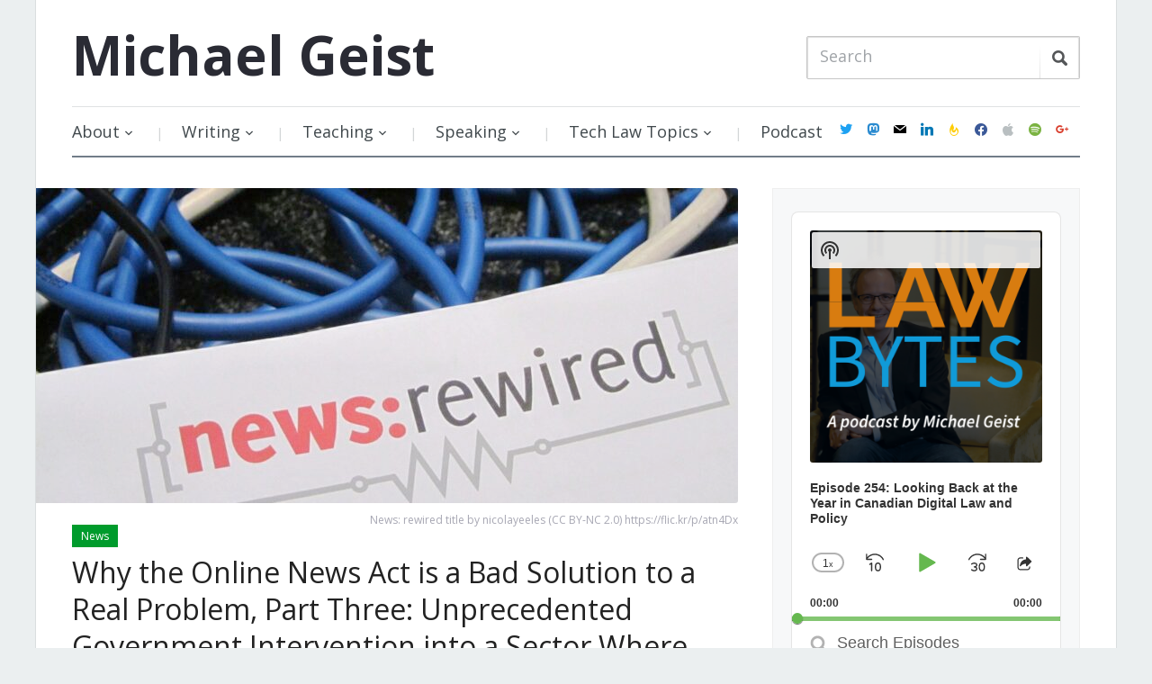

--- FILE ---
content_type: text/html; charset=UTF-8
request_url: https://www.michaelgeist.ca/2022/09/why-the-online-news-act-is-a-bad-solution-to-a-real-problem-part-three/
body_size: 32976
content:
<!DOCTYPE html>
<html xmlns="https://www.w3.org/1999/xhtml" lang="en-US" prefix="og: https://ogp.me/ns#">
<head>
    <meta http-equiv="Content-Type" content="text/html; charset=UTF-8" />
    <meta http-equiv="X-UA-Compatible" content="IE=edge,chrome=1">
    <meta name="viewport" content="width=device-width, initial-scale=1.0">

    <title>Why the Online News Act is a Bad Solution to a Real Problem, Part Three: Unprecedented Government Intervention into a Sector Where Independence is Essential - Michael Geist</title>

    <link rel="stylesheet" href="https://www.michaelgeist.ca/wp-content/cache/minify/d7b91.css" media="all" />

	<link href='https://fonts.googleapis.com/css?family=Open+Sans:400italic,700italic,400,700' rel='stylesheet' type='text/css'>
 	
    <link rel="pingback" href="https://www.michaelgeist.ca/xmlrpc.php" />

    <meta name='robots' content='index, follow, max-image-preview:large, max-snippet:-1, max-video-preview:-1' />

	<!-- This site is optimized with the Yoast SEO plugin v19.6.1 - https://yoast.com/wordpress/plugins/seo/ -->
	<title>Why the Online News Act is a Bad Solution to a Real Problem, Part Three: Unprecedented Government Intervention into a Sector Where Independence is Essential - Michael Geist</title>
	<link rel="canonical" href="https://www.michaelgeist.ca/2022/09/why-the-online-news-act-is-a-bad-solution-to-a-real-problem-part-three/" />
	<meta property="og:locale" content="en_US" />
	<meta property="og:type" content="article" />
	<meta property="og:title" content="Why the Online News Act is a Bad Solution to a Real Problem, Part Three: Unprecedented Government Intervention into a Sector Where Independence is Essential - Michael Geist" />
	<meta property="og:description" content="The first two posts in the series on why Bill C-18, the Online News Act, is a bad solution in search of a real problem focused on the risk to the free flow of information stemming from mandatory compensation for linking and how the bill encourages clickbait and other low quality news given the absence of standards in the definition of “news content.” The series continues by highlighting the remarkable extent to which the government and its regulator (the CRTC) intervene in the news sector, an approach that creates significant risks to an independent press.  The government appears to recognize the risks that come from intervention and have therefore sought to assuage concerns by describing the bill as “a market-based solution that involves minimal government intervention.” Yet the reality is Bill C-18 features an unprecedented level of government intervention into the market in the news sector. Just how extensive is the government’s involvement? Some of the provisions that delegate decision-making powers to the government or CRTC include:" />
	<meta property="og:url" content="https://www.michaelgeist.ca/2022/09/why-the-online-news-act-is-a-bad-solution-to-a-real-problem-part-three/" />
	<meta property="og:site_name" content="Michael Geist" />
	<meta property="article:published_time" content="2022-09-22T13:53:45+00:00" />
	<meta property="og:image" content="https://www.michaelgeist.ca/wp-content/uploads/2020/11/newsrewired.jpg" />
	<meta property="og:image:width" content="2002" />
	<meta property="og:image:height" content="1124" />
	<meta property="og:image:type" content="image/jpeg" />
	<meta name="author" content="Michael Geist" />
	<meta name="twitter:label1" content="Written by" />
	<meta name="twitter:data1" content="Michael Geist" />
	<meta name="twitter:label2" content="Est. reading time" />
	<meta name="twitter:data2" content="5 minutes" />
	<script type="application/ld+json" class="yoast-schema-graph">{"@context":"https://schema.org","@graph":[{"@type":"WebPage","@id":"https://www.michaelgeist.ca/2022/09/why-the-online-news-act-is-a-bad-solution-to-a-real-problem-part-three/","url":"https://www.michaelgeist.ca/2022/09/why-the-online-news-act-is-a-bad-solution-to-a-real-problem-part-three/","name":"Why the Online News Act is a Bad Solution to a Real Problem, Part Three: Unprecedented Government Intervention into a Sector Where Independence is Essential - Michael Geist","isPartOf":{"@id":"https://www.michaelgeist.ca/#website"},"primaryImageOfPage":{"@id":"https://www.michaelgeist.ca/2022/09/why-the-online-news-act-is-a-bad-solution-to-a-real-problem-part-three/#primaryimage"},"image":{"@id":"https://www.michaelgeist.ca/2022/09/why-the-online-news-act-is-a-bad-solution-to-a-real-problem-part-three/#primaryimage"},"thumbnailUrl":"https://www.michaelgeist.ca/wp-content/uploads/2020/11/newsrewired.jpg","datePublished":"2022-09-22T13:53:45+00:00","dateModified":"2022-09-22T13:53:45+00:00","author":{"@id":"https://www.michaelgeist.ca/#/schema/person/be155517e7f41ff42753c194bde2fb4c"},"breadcrumb":{"@id":"https://www.michaelgeist.ca/2022/09/why-the-online-news-act-is-a-bad-solution-to-a-real-problem-part-three/#breadcrumb"},"inLanguage":"en-US","potentialAction":[{"@type":"ReadAction","target":["https://www.michaelgeist.ca/2022/09/why-the-online-news-act-is-a-bad-solution-to-a-real-problem-part-three/"]}]},{"@type":"ImageObject","inLanguage":"en-US","@id":"https://www.michaelgeist.ca/2022/09/why-the-online-news-act-is-a-bad-solution-to-a-real-problem-part-three/#primaryimage","url":"https://www.michaelgeist.ca/wp-content/uploads/2020/11/newsrewired.jpg","contentUrl":"https://www.michaelgeist.ca/wp-content/uploads/2020/11/newsrewired.jpg","width":2002,"height":1124,"caption":"News: rewired title by nicolayeeles (CC BY-NC 2.0) https://flic.kr/p/atn4Dx"},{"@type":"BreadcrumbList","@id":"https://www.michaelgeist.ca/2022/09/why-the-online-news-act-is-a-bad-solution-to-a-real-problem-part-three/#breadcrumb","itemListElement":[{"@type":"ListItem","position":1,"name":"Home","item":"https://www.michaelgeist.ca/"},{"@type":"ListItem","position":2,"name":"Why the Online News Act is a Bad Solution to a Real Problem, Part Three: Unprecedented Government Intervention into a Sector Where Independence is Essential"}]},{"@type":"WebSite","@id":"https://www.michaelgeist.ca/#website","url":"https://www.michaelgeist.ca/","name":"Michael Geist","description":"","potentialAction":[{"@type":"SearchAction","target":{"@type":"EntryPoint","urlTemplate":"https://www.michaelgeist.ca/?s={search_term_string}"},"query-input":"required name=search_term_string"}],"inLanguage":"en-US"},{"@type":"Person","@id":"https://www.michaelgeist.ca/#/schema/person/be155517e7f41ff42753c194bde2fb4c","name":"Michael Geist","image":{"@type":"ImageObject","inLanguage":"en-US","@id":"https://www.michaelgeist.ca/#/schema/person/image/","url":"https://secure.gravatar.com/avatar/801bc837db54ea9f7ac76e189f22fac7?s=96&d=mm&r=g","contentUrl":"https://secure.gravatar.com/avatar/801bc837db54ea9f7ac76e189f22fac7?s=96&d=mm&r=g","caption":"Michael Geist"},"url":"https://www.michaelgeist.ca/author/michaelgeist/"}]}</script>
	<!-- / Yoast SEO plugin. -->


<link rel='dns-prefetch' href='//secure.gravatar.com' />
<link rel='dns-prefetch' href='//fonts.googleapis.com' />
<link rel='dns-prefetch' href='//s.w.org' />
<link rel='dns-prefetch' href='//v0.wordpress.com' />
<link rel="alternate" type="application/rss+xml" title="Michael Geist &raquo; Feed" href="https://feeds.feedburner.com/MichaelGeistsBlog" />
<link rel="alternate" type="application/rss+xml" title="Michael Geist &raquo; Comments Feed" href="https://www.michaelgeist.ca/comments/feed/" />
<link rel="alternate" type="application/rss+xml" title="Michael Geist &raquo; Why the Online News Act is a Bad Solution to a Real Problem, Part Three: Unprecedented Government Intervention into a Sector Where Independence is Essential Comments Feed" href="https://www.michaelgeist.ca/2022/09/why-the-online-news-act-is-a-bad-solution-to-a-real-problem-part-three/feed/" />
		<!-- This site uses the Google Analytics by ExactMetrics plugin v7.10.0 - Using Analytics tracking - https://www.exactmetrics.com/ -->
							<script
				src="//www.googletagmanager.com/gtag/js?id=G-L1CDS4RNMC"  data-cfasync="false" data-wpfc-render="false" type="text/javascript" async></script>
			<script data-cfasync="false" data-wpfc-render="false" type="text/javascript">
				var em_version = '7.10.0';
				var em_track_user = true;
				var em_no_track_reason = '';
				
								var disableStrs = [
										'ga-disable-G-L1CDS4RNMC',
														];

				/* Function to detect opted out users */
				function __gtagTrackerIsOptedOut() {
					for (var index = 0; index < disableStrs.length; index++) {
						if (document.cookie.indexOf(disableStrs[index] + '=true') > -1) {
							return true;
						}
					}

					return false;
				}

				/* Disable tracking if the opt-out cookie exists. */
				if (__gtagTrackerIsOptedOut()) {
					for (var index = 0; index < disableStrs.length; index++) {
						window[disableStrs[index]] = true;
					}
				}

				/* Opt-out function */
				function __gtagTrackerOptout() {
					for (var index = 0; index < disableStrs.length; index++) {
						document.cookie = disableStrs[index] + '=true; expires=Thu, 31 Dec 2099 23:59:59 UTC; path=/';
						window[disableStrs[index]] = true;
					}
				}

				if ('undefined' === typeof gaOptout) {
					function gaOptout() {
						__gtagTrackerOptout();
					}
				}
								window.dataLayer = window.dataLayer || [];

				window.ExactMetricsDualTracker = {
					helpers: {},
					trackers: {},
				};
				if (em_track_user) {
					function __gtagDataLayer() {
						dataLayer.push(arguments);
					}

					function __gtagTracker(type, name, parameters) {
						if (!parameters) {
							parameters = {};
						}

						if (parameters.send_to) {
							__gtagDataLayer.apply(null, arguments);
							return;
						}

						if (type === 'event') {
														parameters.send_to = exactmetrics_frontend.v4_id;
							var hookName = name;
							if (typeof parameters['event_category'] !== 'undefined') {
								hookName = parameters['event_category'] + ':' + name;
							}

							if (typeof ExactMetricsDualTracker.trackers[hookName] !== 'undefined') {
								ExactMetricsDualTracker.trackers[hookName](parameters);
							} else {
								__gtagDataLayer('event', name, parameters);
							}
							
													} else {
							__gtagDataLayer.apply(null, arguments);
						}
					}

					__gtagTracker('js', new Date());
					__gtagTracker('set', {
						'developer_id.dNDMyYj': true,
											});
										__gtagTracker('config', 'G-L1CDS4RNMC', {"forceSSL":"true"} );
															window.gtag = __gtagTracker;										(function () {
						/* https://developers.google.com/analytics/devguides/collection/analyticsjs/ */
						/* ga and __gaTracker compatibility shim. */
						var noopfn = function () {
							return null;
						};
						var newtracker = function () {
							return new Tracker();
						};
						var Tracker = function () {
							return null;
						};
						var p = Tracker.prototype;
						p.get = noopfn;
						p.set = noopfn;
						p.send = function () {
							var args = Array.prototype.slice.call(arguments);
							args.unshift('send');
							__gaTracker.apply(null, args);
						};
						var __gaTracker = function () {
							var len = arguments.length;
							if (len === 0) {
								return;
							}
							var f = arguments[len - 1];
							if (typeof f !== 'object' || f === null || typeof f.hitCallback !== 'function') {
								if ('send' === arguments[0]) {
									var hitConverted, hitObject = false, action;
									if ('event' === arguments[1]) {
										if ('undefined' !== typeof arguments[3]) {
											hitObject = {
												'eventAction': arguments[3],
												'eventCategory': arguments[2],
												'eventLabel': arguments[4],
												'value': arguments[5] ? arguments[5] : 1,
											}
										}
									}
									if ('pageview' === arguments[1]) {
										if ('undefined' !== typeof arguments[2]) {
											hitObject = {
												'eventAction': 'page_view',
												'page_path': arguments[2],
											}
										}
									}
									if (typeof arguments[2] === 'object') {
										hitObject = arguments[2];
									}
									if (typeof arguments[5] === 'object') {
										Object.assign(hitObject, arguments[5]);
									}
									if ('undefined' !== typeof arguments[1].hitType) {
										hitObject = arguments[1];
										if ('pageview' === hitObject.hitType) {
											hitObject.eventAction = 'page_view';
										}
									}
									if (hitObject) {
										action = 'timing' === arguments[1].hitType ? 'timing_complete' : hitObject.eventAction;
										hitConverted = mapArgs(hitObject);
										__gtagTracker('event', action, hitConverted);
									}
								}
								return;
							}

							function mapArgs(args) {
								var arg, hit = {};
								var gaMap = {
									'eventCategory': 'event_category',
									'eventAction': 'event_action',
									'eventLabel': 'event_label',
									'eventValue': 'event_value',
									'nonInteraction': 'non_interaction',
									'timingCategory': 'event_category',
									'timingVar': 'name',
									'timingValue': 'value',
									'timingLabel': 'event_label',
									'page': 'page_path',
									'location': 'page_location',
									'title': 'page_title',
								};
								for (arg in args) {
																		if (!(!args.hasOwnProperty(arg) || !gaMap.hasOwnProperty(arg))) {
										hit[gaMap[arg]] = args[arg];
									} else {
										hit[arg] = args[arg];
									}
								}
								return hit;
							}

							try {
								f.hitCallback();
							} catch (ex) {
							}
						};
						__gaTracker.create = newtracker;
						__gaTracker.getByName = newtracker;
						__gaTracker.getAll = function () {
							return [];
						};
						__gaTracker.remove = noopfn;
						__gaTracker.loaded = true;
						window['__gaTracker'] = __gaTracker;
					})();
									} else {
										console.log("");
					(function () {
						function __gtagTracker() {
							return null;
						}

						window['__gtagTracker'] = __gtagTracker;
						window['gtag'] = __gtagTracker;
					})();
									}
			</script>
				<!-- / Google Analytics by ExactMetrics -->
		<script type="text/javascript">
window._wpemojiSettings = {"baseUrl":"https:\/\/s.w.org\/images\/core\/emoji\/14.0.0\/72x72\/","ext":".png","svgUrl":"https:\/\/s.w.org\/images\/core\/emoji\/14.0.0\/svg\/","svgExt":".svg","source":{"concatemoji":"https:\/\/www.michaelgeist.ca\/wp-includes\/js\/wp-emoji-release.min.js?ver=6.0.11"}};
/*! This file is auto-generated */
!function(e,a,t){var n,r,o,i=a.createElement("canvas"),p=i.getContext&&i.getContext("2d");function s(e,t){var a=String.fromCharCode,e=(p.clearRect(0,0,i.width,i.height),p.fillText(a.apply(this,e),0,0),i.toDataURL());return p.clearRect(0,0,i.width,i.height),p.fillText(a.apply(this,t),0,0),e===i.toDataURL()}function c(e){var t=a.createElement("script");t.src=e,t.defer=t.type="text/javascript",a.getElementsByTagName("head")[0].appendChild(t)}for(o=Array("flag","emoji"),t.supports={everything:!0,everythingExceptFlag:!0},r=0;r<o.length;r++)t.supports[o[r]]=function(e){if(!p||!p.fillText)return!1;switch(p.textBaseline="top",p.font="600 32px Arial",e){case"flag":return s([127987,65039,8205,9895,65039],[127987,65039,8203,9895,65039])?!1:!s([55356,56826,55356,56819],[55356,56826,8203,55356,56819])&&!s([55356,57332,56128,56423,56128,56418,56128,56421,56128,56430,56128,56423,56128,56447],[55356,57332,8203,56128,56423,8203,56128,56418,8203,56128,56421,8203,56128,56430,8203,56128,56423,8203,56128,56447]);case"emoji":return!s([129777,127995,8205,129778,127999],[129777,127995,8203,129778,127999])}return!1}(o[r]),t.supports.everything=t.supports.everything&&t.supports[o[r]],"flag"!==o[r]&&(t.supports.everythingExceptFlag=t.supports.everythingExceptFlag&&t.supports[o[r]]);t.supports.everythingExceptFlag=t.supports.everythingExceptFlag&&!t.supports.flag,t.DOMReady=!1,t.readyCallback=function(){t.DOMReady=!0},t.supports.everything||(n=function(){t.readyCallback()},a.addEventListener?(a.addEventListener("DOMContentLoaded",n,!1),e.addEventListener("load",n,!1)):(e.attachEvent("onload",n),a.attachEvent("onreadystatechange",function(){"complete"===a.readyState&&t.readyCallback()})),(e=t.source||{}).concatemoji?c(e.concatemoji):e.wpemoji&&e.twemoji&&(c(e.twemoji),c(e.wpemoji)))}(window,document,window._wpemojiSettings);
</script>
<style type="text/css">
img.wp-smiley,
img.emoji {
	display: inline !important;
	border: none !important;
	box-shadow: none !important;
	height: 1em !important;
	width: 1em !important;
	margin: 0 0.07em !important;
	vertical-align: -0.1em !important;
	background: none !important;
	padding: 0 !important;
}
</style>
	<link rel="stylesheet" href="https://www.michaelgeist.ca/wp-content/cache/minify/8e02d.css" media="all" />




<style id='wp-block-library-inline-css' type='text/css'>
.has-text-align-justify{text-align:justify;}
</style>
<link rel="stylesheet" href="https://www.michaelgeist.ca/wp-content/cache/minify/74733.css" media="all" />



<style id='global-styles-inline-css' type='text/css'>
body{--wp--preset--color--black: #000000;--wp--preset--color--cyan-bluish-gray: #abb8c3;--wp--preset--color--white: #ffffff;--wp--preset--color--pale-pink: #f78da7;--wp--preset--color--vivid-red: #cf2e2e;--wp--preset--color--luminous-vivid-orange: #ff6900;--wp--preset--color--luminous-vivid-amber: #fcb900;--wp--preset--color--light-green-cyan: #7bdcb5;--wp--preset--color--vivid-green-cyan: #00d084;--wp--preset--color--pale-cyan-blue: #8ed1fc;--wp--preset--color--vivid-cyan-blue: #0693e3;--wp--preset--color--vivid-purple: #9b51e0;--wp--preset--gradient--vivid-cyan-blue-to-vivid-purple: linear-gradient(135deg,rgba(6,147,227,1) 0%,rgb(155,81,224) 100%);--wp--preset--gradient--light-green-cyan-to-vivid-green-cyan: linear-gradient(135deg,rgb(122,220,180) 0%,rgb(0,208,130) 100%);--wp--preset--gradient--luminous-vivid-amber-to-luminous-vivid-orange: linear-gradient(135deg,rgba(252,185,0,1) 0%,rgba(255,105,0,1) 100%);--wp--preset--gradient--luminous-vivid-orange-to-vivid-red: linear-gradient(135deg,rgba(255,105,0,1) 0%,rgb(207,46,46) 100%);--wp--preset--gradient--very-light-gray-to-cyan-bluish-gray: linear-gradient(135deg,rgb(238,238,238) 0%,rgb(169,184,195) 100%);--wp--preset--gradient--cool-to-warm-spectrum: linear-gradient(135deg,rgb(74,234,220) 0%,rgb(151,120,209) 20%,rgb(207,42,186) 40%,rgb(238,44,130) 60%,rgb(251,105,98) 80%,rgb(254,248,76) 100%);--wp--preset--gradient--blush-light-purple: linear-gradient(135deg,rgb(255,206,236) 0%,rgb(152,150,240) 100%);--wp--preset--gradient--blush-bordeaux: linear-gradient(135deg,rgb(254,205,165) 0%,rgb(254,45,45) 50%,rgb(107,0,62) 100%);--wp--preset--gradient--luminous-dusk: linear-gradient(135deg,rgb(255,203,112) 0%,rgb(199,81,192) 50%,rgb(65,88,208) 100%);--wp--preset--gradient--pale-ocean: linear-gradient(135deg,rgb(255,245,203) 0%,rgb(182,227,212) 50%,rgb(51,167,181) 100%);--wp--preset--gradient--electric-grass: linear-gradient(135deg,rgb(202,248,128) 0%,rgb(113,206,126) 100%);--wp--preset--gradient--midnight: linear-gradient(135deg,rgb(2,3,129) 0%,rgb(40,116,252) 100%);--wp--preset--duotone--dark-grayscale: url('#wp-duotone-dark-grayscale');--wp--preset--duotone--grayscale: url('#wp-duotone-grayscale');--wp--preset--duotone--purple-yellow: url('#wp-duotone-purple-yellow');--wp--preset--duotone--blue-red: url('#wp-duotone-blue-red');--wp--preset--duotone--midnight: url('#wp-duotone-midnight');--wp--preset--duotone--magenta-yellow: url('#wp-duotone-magenta-yellow');--wp--preset--duotone--purple-green: url('#wp-duotone-purple-green');--wp--preset--duotone--blue-orange: url('#wp-duotone-blue-orange');--wp--preset--font-size--small: 13px;--wp--preset--font-size--medium: 20px;--wp--preset--font-size--large: 36px;--wp--preset--font-size--x-large: 42px;}.has-black-color{color: var(--wp--preset--color--black) !important;}.has-cyan-bluish-gray-color{color: var(--wp--preset--color--cyan-bluish-gray) !important;}.has-white-color{color: var(--wp--preset--color--white) !important;}.has-pale-pink-color{color: var(--wp--preset--color--pale-pink) !important;}.has-vivid-red-color{color: var(--wp--preset--color--vivid-red) !important;}.has-luminous-vivid-orange-color{color: var(--wp--preset--color--luminous-vivid-orange) !important;}.has-luminous-vivid-amber-color{color: var(--wp--preset--color--luminous-vivid-amber) !important;}.has-light-green-cyan-color{color: var(--wp--preset--color--light-green-cyan) !important;}.has-vivid-green-cyan-color{color: var(--wp--preset--color--vivid-green-cyan) !important;}.has-pale-cyan-blue-color{color: var(--wp--preset--color--pale-cyan-blue) !important;}.has-vivid-cyan-blue-color{color: var(--wp--preset--color--vivid-cyan-blue) !important;}.has-vivid-purple-color{color: var(--wp--preset--color--vivid-purple) !important;}.has-black-background-color{background-color: var(--wp--preset--color--black) !important;}.has-cyan-bluish-gray-background-color{background-color: var(--wp--preset--color--cyan-bluish-gray) !important;}.has-white-background-color{background-color: var(--wp--preset--color--white) !important;}.has-pale-pink-background-color{background-color: var(--wp--preset--color--pale-pink) !important;}.has-vivid-red-background-color{background-color: var(--wp--preset--color--vivid-red) !important;}.has-luminous-vivid-orange-background-color{background-color: var(--wp--preset--color--luminous-vivid-orange) !important;}.has-luminous-vivid-amber-background-color{background-color: var(--wp--preset--color--luminous-vivid-amber) !important;}.has-light-green-cyan-background-color{background-color: var(--wp--preset--color--light-green-cyan) !important;}.has-vivid-green-cyan-background-color{background-color: var(--wp--preset--color--vivid-green-cyan) !important;}.has-pale-cyan-blue-background-color{background-color: var(--wp--preset--color--pale-cyan-blue) !important;}.has-vivid-cyan-blue-background-color{background-color: var(--wp--preset--color--vivid-cyan-blue) !important;}.has-vivid-purple-background-color{background-color: var(--wp--preset--color--vivid-purple) !important;}.has-black-border-color{border-color: var(--wp--preset--color--black) !important;}.has-cyan-bluish-gray-border-color{border-color: var(--wp--preset--color--cyan-bluish-gray) !important;}.has-white-border-color{border-color: var(--wp--preset--color--white) !important;}.has-pale-pink-border-color{border-color: var(--wp--preset--color--pale-pink) !important;}.has-vivid-red-border-color{border-color: var(--wp--preset--color--vivid-red) !important;}.has-luminous-vivid-orange-border-color{border-color: var(--wp--preset--color--luminous-vivid-orange) !important;}.has-luminous-vivid-amber-border-color{border-color: var(--wp--preset--color--luminous-vivid-amber) !important;}.has-light-green-cyan-border-color{border-color: var(--wp--preset--color--light-green-cyan) !important;}.has-vivid-green-cyan-border-color{border-color: var(--wp--preset--color--vivid-green-cyan) !important;}.has-pale-cyan-blue-border-color{border-color: var(--wp--preset--color--pale-cyan-blue) !important;}.has-vivid-cyan-blue-border-color{border-color: var(--wp--preset--color--vivid-cyan-blue) !important;}.has-vivid-purple-border-color{border-color: var(--wp--preset--color--vivid-purple) !important;}.has-vivid-cyan-blue-to-vivid-purple-gradient-background{background: var(--wp--preset--gradient--vivid-cyan-blue-to-vivid-purple) !important;}.has-light-green-cyan-to-vivid-green-cyan-gradient-background{background: var(--wp--preset--gradient--light-green-cyan-to-vivid-green-cyan) !important;}.has-luminous-vivid-amber-to-luminous-vivid-orange-gradient-background{background: var(--wp--preset--gradient--luminous-vivid-amber-to-luminous-vivid-orange) !important;}.has-luminous-vivid-orange-to-vivid-red-gradient-background{background: var(--wp--preset--gradient--luminous-vivid-orange-to-vivid-red) !important;}.has-very-light-gray-to-cyan-bluish-gray-gradient-background{background: var(--wp--preset--gradient--very-light-gray-to-cyan-bluish-gray) !important;}.has-cool-to-warm-spectrum-gradient-background{background: var(--wp--preset--gradient--cool-to-warm-spectrum) !important;}.has-blush-light-purple-gradient-background{background: var(--wp--preset--gradient--blush-light-purple) !important;}.has-blush-bordeaux-gradient-background{background: var(--wp--preset--gradient--blush-bordeaux) !important;}.has-luminous-dusk-gradient-background{background: var(--wp--preset--gradient--luminous-dusk) !important;}.has-pale-ocean-gradient-background{background: var(--wp--preset--gradient--pale-ocean) !important;}.has-electric-grass-gradient-background{background: var(--wp--preset--gradient--electric-grass) !important;}.has-midnight-gradient-background{background: var(--wp--preset--gradient--midnight) !important;}.has-small-font-size{font-size: var(--wp--preset--font-size--small) !important;}.has-medium-font-size{font-size: var(--wp--preset--font-size--medium) !important;}.has-large-font-size{font-size: var(--wp--preset--font-size--large) !important;}.has-x-large-font-size{font-size: var(--wp--preset--font-size--x-large) !important;}
</style>
<link rel="stylesheet" href="https://www.michaelgeist.ca/wp-content/cache/minify/83ac3.css" media="all" />






<link rel='stylesheet' id='google-fonts-css'  href='https://fonts.googleapis.com/css?family=Open+Sans%3A400italic%2C700italic%2C400%2C700&#038;ver=6.0.11' type='text/css' media='all' />
<link rel="stylesheet" href="https://www.michaelgeist.ca/wp-content/cache/minify/6582c.css" media="all" />






<style id='yarpp-thumbnails-inline-css' type='text/css'>
.yarpp-thumbnails-horizontal .yarpp-thumbnail {width: 130px;height: 170px;margin: 5px;margin-left: 0px;}.yarpp-thumbnail > img, .yarpp-thumbnail-default {width: 120px;height: 120px;margin: 5px;}.yarpp-thumbnails-horizontal .yarpp-thumbnail-title {margin: 7px;margin-top: 0px;width: 120px;}.yarpp-thumbnail-default > img {min-height: 120px;min-width: 120px;}
</style>
<link rel='preload' as='font'  id='wpzoom-social-icons-font-academicons-ttf-css'  href='https://www.michaelgeist.ca/wp-content/plugins/social-icons-widget-by-wpzoom/assets/font/academicons.ttf?v=1.8.6'  type='font/ttf' crossorigin />
<link rel='preload' as='font'  id='wpzoom-social-icons-font-academicons-woff-css'  href='https://www.michaelgeist.ca/wp-content/plugins/social-icons-widget-by-wpzoom/assets/font/academicons.woff?v=1.8.6'  type='font/woff' crossorigin />
<link rel='preload' as='font'  id='wpzoom-social-icons-font-fontawesome-3-ttf-css'  href='https://www.michaelgeist.ca/wp-content/plugins/social-icons-widget-by-wpzoom/assets/font/fontawesome-webfont.ttf?v=4.7.0'  type='font/ttf' crossorigin />
<link rel='preload' as='font'  id='wpzoom-social-icons-font-fontawesome-3-woff-css'  href='https://www.michaelgeist.ca/wp-content/plugins/social-icons-widget-by-wpzoom/assets/font/fontawesome-webfont.woff?v=4.7.0'  type='font/woff' crossorigin />
<link rel='preload' as='font'  id='wpzoom-social-icons-font-fontawesome-3-woff2-css'  href='https://www.michaelgeist.ca/wp-content/plugins/social-icons-widget-by-wpzoom/assets/font/fontawesome-webfont.woff2?v=4.7.0'  type='font/woff2' crossorigin />
<link rel='preload' as='font'  id='wpzoom-social-icons-font-genericons-ttf-css'  href='https://www.michaelgeist.ca/wp-content/plugins/social-icons-widget-by-wpzoom/assets/font/Genericons.ttf'  type='font/ttf' crossorigin />
<link rel='preload' as='font'  id='wpzoom-social-icons-font-genericons-woff-css'  href='https://www.michaelgeist.ca/wp-content/plugins/social-icons-widget-by-wpzoom/assets/font/Genericons.woff'  type='font/woff' crossorigin />
<link rel='preload' as='font'  id='wpzoom-social-icons-font-socicon-ttf-css'  href='https://www.michaelgeist.ca/wp-content/plugins/social-icons-widget-by-wpzoom/assets/font/socicon.ttf?v=4.2.6'  type='font/ttf' crossorigin />
<link rel='preload' as='font'  id='wpzoom-social-icons-font-socicon-woff-css'  href='https://www.michaelgeist.ca/wp-content/plugins/social-icons-widget-by-wpzoom/assets/font/socicon.woff?v=4.2.6'  type='font/woff' crossorigin />
<link rel="stylesheet" href="https://www.michaelgeist.ca/wp-content/cache/minify/8afc4.css" media="all" />


<script type='text/javascript' src='https://www.michaelgeist.ca/wp-content/plugins/google-analytics-dashboard-for-wp/assets/js/frontend-gtag.min.js?ver=7.10.0' id='exactmetrics-frontend-script-js'></script>
<script data-cfasync="false" data-wpfc-render="false" type="text/javascript" id='exactmetrics-frontend-script-js-extra'>/* <![CDATA[ */
var exactmetrics_frontend = {"js_events_tracking":"true","download_extensions":"zip,ra,mp,avi,flv,mpeg,pdf,doc,ppt,xls,jp,png,gif,tiff,bmp,txt","inbound_paths":"[{\"path\":\"\\\/go\\\/\",\"label\":\"affiliate\"},{\"path\":\"\\\/recommend\\\/\",\"label\":\"affiliate\"}]","home_url":"https:\/\/www.michaelgeist.ca","hash_tracking":"false","ua":"","v4_id":"G-L1CDS4RNMC"};/* ]]> */
</script>
<script type='text/javascript' src='https://www.michaelgeist.ca/wp-includes/js/jquery/jquery.min.js?ver=3.6.0' id='jquery-core-js'></script>
<script type='text/javascript' src='https://www.michaelgeist.ca/wp-includes/js/jquery/jquery-migrate.min.js?ver=3.3.2' id='jquery-migrate-js'></script>
<script type='text/javascript' src='https://www.michaelgeist.ca/wp-content/themes/prologue/js/init.js?ver=6.0.11' id='wpzoom-init-js'></script>
<link rel="https://api.w.org/" href="https://www.michaelgeist.ca/wp-json/" /><link rel="alternate" type="application/json" href="https://www.michaelgeist.ca/wp-json/wp/v2/posts/18586" /><link rel="EditURI" type="application/rsd+xml" title="RSD" href="https://www.michaelgeist.ca/xmlrpc.php?rsd" />
<link rel="wlwmanifest" type="application/wlwmanifest+xml" href="https://www.michaelgeist.ca/wp-includes/wlwmanifest.xml" /> 
<meta name="generator" content="WordPress 6.0.11" />
<meta name="generator" content="Seriously Simple Podcasting 2.16.2" />
<link rel='shortlink' href='https://wp.me/p4MUB2-4PM' />
<link rel="alternate" type="application/json+oembed" href="https://www.michaelgeist.ca/wp-json/oembed/1.0/embed?url=https%3A%2F%2Fwww.michaelgeist.ca%2F2022%2F09%2Fwhy-the-online-news-act-is-a-bad-solution-to-a-real-problem-part-three%2F" />
<link rel="alternate" type="text/xml+oembed" href="https://www.michaelgeist.ca/wp-json/oembed/1.0/embed?url=https%3A%2F%2Fwww.michaelgeist.ca%2F2022%2F09%2Fwhy-the-online-news-act-is-a-bad-solution-to-a-real-problem-part-three%2F&#038;format=xml" />
 <meta name="follow.[base64]" content="EvsV7DbFwZ5g0mAlWgaA"/>
<link rel="alternate" type="application/rss+xml" title="Podcast RSS feed" href="https://www.michaelgeist.ca/feed/podcast" />

		<style type="text/css">.pp-podcast {opacity: 0;}</style>
		<style>img#wpstats{display:none}</style>
	<style type="text/css"></style>
<script type="text/javascript" src="https://www.michaelgeist.ca/wp-content/plugins/si-captcha-for-wordpress/captcha/si_captcha.js?ver=1768964083"></script>
<!-- begin SI CAPTCHA Anti-Spam - login/register form style -->
<style type="text/css">
.si_captcha_small { width:175px; height:45px; padding-top:10px; padding-bottom:10px; }
.si_captcha_large { width:250px; height:60px; padding-top:10px; padding-bottom:10px; }
img#si_image_com { border-style:none; margin:0; padding-right:5px; float:left; }
img#si_image_reg { border-style:none; margin:0; padding-right:5px; float:left; }
img#si_image_log { border-style:none; margin:0; padding-right:5px; float:left; }
img#si_image_side_login { border-style:none; margin:0; padding-right:5px; float:left; }
img#si_image_checkout { border-style:none; margin:0; padding-right:5px; float:left; }
img#si_image_jetpack { border-style:none; margin:0; padding-right:5px; float:left; }
img#si_image_bbpress_topic { border-style:none; margin:0; padding-right:5px; float:left; }
.si_captcha_refresh { border-style:none; margin:0; vertical-align:bottom; }
div#si_captcha_input { display:block; padding-top:15px; padding-bottom:5px; }
label#si_captcha_code_label { margin:0; }
input#si_captcha_code_input { width:65px; }
p#si_captcha_code_p { clear: left; padding-top:10px; }
.si-captcha-jetpack-error { color:#DC3232; }
</style>
<!-- end SI CAPTCHA Anti-Spam - login/register form style -->
<link rel="icon" href="https://www.michaelgeist.ca/wp-content/uploads/2017/12/cropped-MichaelGeist2017-32x32.jpg" sizes="32x32" />
<link rel="icon" href="https://www.michaelgeist.ca/wp-content/uploads/2017/12/cropped-MichaelGeist2017-192x192.jpg" sizes="192x192" />
<link rel="apple-touch-icon" href="https://www.michaelgeist.ca/wp-content/uploads/2017/12/cropped-MichaelGeist2017-180x180.jpg" />
<meta name="msapplication-TileImage" content="https://www.michaelgeist.ca/wp-content/uploads/2017/12/cropped-MichaelGeist2017-270x270.jpg" />
<style type="text/css" id="wp-custom-css">#menu {
	display: flex;
	align-items: center;
	justify-content: space-between;
}
@media screen and (max-width: 640px) {
	#menu {
		display: block;
	}
}
.dropdown {
	flex: 1;
}
#navsocial {
	margin-top: 0;
}
.widget .zoom-social-icons-list--no-labels.zoom-social-icons-list--without-canvas {
	margin-bottom: 0;
}</style></head>
<body class="post-template-default single single-post postid-18586 single-format-standard">

	<div class="inner-wrap">

		<header id="header">

			<div id="logo">
				<h1>				
				<a href="https://www.michaelgeist.ca" title="">
					Michael Geist				</a>
				
				</h1>			</div><!-- / #logo -->

			
 
			<form method="get" id="searchform" action="https://www.michaelgeist.ca/">
	<fieldset>
		<input type="text" name="s" id="s" placeholder="Search" /><input type="submit" id="searchsubmit" value="Search" />
	</fieldset>
</form>
			<div class="clear"></div>

		 
 			 
			<div id="menu">

				<a class="btn_menu" id="toggle" href="#"></a>

                <div id="menu-wrap">

    				<ul id="mainmenu" class="dropdown"><li id="menu-item-7840" class="menu-item menu-item-type-post_type menu-item-object-page menu-item-has-children menu-item-7840"><a href="https://www.michaelgeist.ca/about/">About</a>
<ul class="sub-menu">
	<li id="menu-item-7848" class="menu-item menu-item-type-custom menu-item-object-custom menu-item-7848"><a target="_blank" rel="noopener" href="https://www.michaelgeist.ca/wp-content/uploads/2017/12/Geistcvdec2017.pdf">Full CV</a></li>
	<li id="menu-item-7842" class="menu-item menu-item-type-post_type menu-item-object-page menu-item-7842"><a href="https://www.michaelgeist.ca/photos/">Photos</a></li>
	<li id="menu-item-7843" class="menu-item menu-item-type-post_type menu-item-object-page menu-item-7843"><a href="https://www.michaelgeist.ca/contact/">Contact</a></li>
</ul>
</li>
<li id="menu-item-7855" class="menu-item menu-item-type-post_type menu-item-object-page menu-item-has-children menu-item-7855"><a href="https://www.michaelgeist.ca/writing/">Writing</a>
<ul class="sub-menu">
	<li id="menu-item-7859" class="menu-item menu-item-type-taxonomy menu-item-object-category menu-item-7859"><a href="https://www.michaelgeist.ca/category/books/">Books</a></li>
	<li id="menu-item-7860" class="menu-item menu-item-type-taxonomy menu-item-object-category menu-item-7860"><a href="https://www.michaelgeist.ca/category/chapters/">Chapters</a></li>
	<li id="menu-item-7861" class="menu-item menu-item-type-taxonomy menu-item-object-category menu-item-7861"><a href="https://www.michaelgeist.ca/category/scholarship/">Scholarship</a></li>
	<li id="menu-item-7858" class="menu-item menu-item-type-taxonomy menu-item-object-category menu-item-7858"><a href="https://www.michaelgeist.ca/category/columns/">Columns</a></li>
	<li id="menu-item-7857" class="menu-item menu-item-type-taxonomy menu-item-object-category menu-item-7857"><a href="https://www.michaelgeist.ca/category/columns-archive/">Columns Archive</a></li>
</ul>
</li>
<li id="menu-item-7867" class="menu-item menu-item-type-post_type menu-item-object-page menu-item-has-children menu-item-7867"><a href="https://www.michaelgeist.ca/teaching/">Teaching</a>
<ul class="sub-menu">
	<li id="menu-item-14218" class="menu-item menu-item-type-post_type menu-item-object-page menu-item-14218"><a href="https://www.michaelgeist.ca/regulation-of-internet-commerce/">Regulation of Internet Commerce &#8211; January 2025</a></li>
	<li id="menu-item-7871" class="menu-item menu-item-type-post_type menu-item-object-page menu-item-7871"><a href="https://www.michaelgeist.ca/technology-law-internship/">Technology Law Internship</a></li>
</ul>
</li>
<li id="menu-item-7875" class="menu-item menu-item-type-post_type menu-item-object-page menu-item-has-children menu-item-7875"><a href="https://www.michaelgeist.ca/speaking/">Speaking</a>
<ul class="sub-menu">
	<li id="menu-item-7908" class="menu-item menu-item-type-taxonomy menu-item-object-category menu-item-7908"><a href="https://www.michaelgeist.ca/category/committees/">Committees and Consultations</a></li>
	<li id="menu-item-7882" class="menu-item menu-item-type-taxonomy menu-item-object-category menu-item-7882"><a href="https://www.michaelgeist.ca/category/keynote-speaking/">Keynote Speaking</a></li>
	<li id="menu-item-8584" class="menu-item menu-item-type-taxonomy menu-item-object-category menu-item-8584"><a href="https://www.michaelgeist.ca/category/podcasts-2/">Law Bytes Podcasts</a></li>
	<li id="menu-item-15026" class="menu-item menu-item-type-taxonomy menu-item-object-category menu-item-15026"><a href="https://www.michaelgeist.ca/category/extpodcasts/">Podcast Appearances</a></li>
	<li id="menu-item-7876" class="menu-item menu-item-type-taxonomy menu-item-object-category menu-item-7876"><a href="https://www.michaelgeist.ca/category/video/">Video</a></li>
</ul>
</li>
<li id="menu-item-7885" class="menu-item menu-item-type-post_type menu-item-object-page menu-item-has-children menu-item-7885"><a href="https://www.michaelgeist.ca/tech-law-topics/">Tech Law Topics</a>
<ul class="sub-menu">
	<li id="menu-item-8242" class="menu-item menu-item-type-post_type menu-item-object-page menu-item-8242"><a href="https://www.michaelgeist.ca/tech-law-topics/copyright/">Copyright</a></li>
	<li id="menu-item-8307" class="menu-item menu-item-type-post_type menu-item-object-page menu-item-8307"><a href="https://www.michaelgeist.ca/tech-law-topics/digital-tax/">Digital Tax</a></li>
	<li id="menu-item-8331" class="menu-item menu-item-type-post_type menu-item-object-page menu-item-8331"><a href="https://www.michaelgeist.ca/tech-law-topics/ceta/">Digital Trade</a></li>
	<li id="menu-item-8330" class="menu-item menu-item-type-post_type menu-item-object-page menu-item-8330"><a href="https://www.michaelgeist.ca/tech-law-topics/lawful-access/">Lawful Access</a></li>
	<li id="menu-item-8310" class="menu-item menu-item-type-post_type menu-item-object-page menu-item-8310"><a href="https://www.michaelgeist.ca/tech-law-topics/net-neutrality/">Net Neutrality</a></li>
	<li id="menu-item-8304" class="menu-item menu-item-type-post_type menu-item-object-page menu-item-8304"><a href="https://www.michaelgeist.ca/tech-law-topics/online-harms/">Online Harms</a></li>
	<li id="menu-item-8308" class="menu-item menu-item-type-post_type menu-item-object-page menu-item-8308"><a href="https://www.michaelgeist.ca/tech-law-topics/privacy/">Privacy</a></li>
	<li id="menu-item-8306" class="menu-item menu-item-type-post_type menu-item-object-page menu-item-8306"><a href="https://www.michaelgeist.ca/tech-law-topics/surveillance/">Surveillance</a></li>
	<li id="menu-item-8305" class="menu-item menu-item-type-post_type menu-item-object-page menu-item-8305"><a href="https://www.michaelgeist.ca/tech-law-topics/telecom/">Telecom</a></li>
</ul>
</li>
<li id="menu-item-13693" class="menu-item menu-item-type-post_type_archive menu-item-object-podcast menu-item-13693"><a href="https://www.michaelgeist.ca/podcast/">Podcast</a></li>
</ul>
                </div>
 			 	

 			 						<div id="navsocial">
						 
						<div id="zoom-social-icons-widget-2" class="widget zoom-social-icons-widget">
		
<ul class="zoom-social-icons-list zoom-social-icons-list--without-canvas zoom-social-icons-list--round zoom-social-icons-list--align-right zoom-social-icons-list--no-labels">

		
				<li class="zoom-social_icons-list__item">
		<a class="zoom-social_icons-list__link" href="https://twitter.com/mgeist" target="_blank" title="Twitter" >
									
						<span class="screen-reader-text">twitter</span>
			
						<span class="zoom-social_icons-list-span social-icon socicon socicon-twitter" data-hover-rule="color" data-hover-color="#1da1f2" style="color : #1da1f2; font-size: 14px; padding:2px" ></span>
			
					</a>
	</li>

	
				<li class="zoom-social_icons-list__item">
		<a class="zoom-social_icons-list__link" href="https://mas.to/@mgeist" target="_blank" title="Default Label" >
									
						<span class="screen-reader-text">mastodon</span>
			
						<span class="zoom-social_icons-list-span social-icon socicon socicon-mastodon" data-hover-rule="color" data-hover-color="#2B8BD0" style="color : #2B8BD0; font-size: 14px; padding:2px" ></span>
			
					</a>
	</li>

	
				<li class="zoom-social_icons-list__item">
		<a class="zoom-social_icons-list__link" href="mailto:mgeist@uottawa.ca" target="_blank" title="Default Label" >
									
						<span class="screen-reader-text">mail</span>
			
						<span class="zoom-social_icons-list-span social-icon socicon socicon-mail" data-hover-rule="color" data-hover-color="#000000" style="color : #000000; font-size: 14px; padding:2px" ></span>
			
					</a>
	</li>

	
				<li class="zoom-social_icons-list__item">
		<a class="zoom-social_icons-list__link" href="https://ca.linkedin.com/in/michaelgeist" target="_blank" title="Default Label" >
									
						<span class="screen-reader-text">linkedin</span>
			
						<span class="zoom-social_icons-list-span social-icon socicon socicon-linkedin" data-hover-rule="color" data-hover-color="#0077B5" style="color : #0077B5; font-size: 14px; padding:2px" ></span>
			
					</a>
	</li>

	
				<li class="zoom-social_icons-list__item">
		<a class="zoom-social_icons-list__link" href="http://feeds.feedburner.com/MichaelGeistsBlog" target="_blank" title="Default Label" >
									
						<span class="screen-reader-text">feedburner</span>
			
						<span class="zoom-social_icons-list-span social-icon socicon socicon-feedburner" data-hover-rule="color" data-hover-color="#FFCC00" style="color : #FFCC00; font-size: 14px; padding:2px" ></span>
			
					</a>
	</li>

	
				<li class="zoom-social_icons-list__item">
		<a class="zoom-social_icons-list__link" href="https://www.facebook.com/michaelgeist/" target="_blank" title="Facebook" >
									
						<span class="screen-reader-text">facebook</span>
			
						<span class="zoom-social_icons-list-span social-icon socicon socicon-facebook" data-hover-rule="color" data-hover-color="#3b5998" style="color : #3b5998; font-size: 14px; padding:2px" ></span>
			
					</a>
	</li>

	
				<li class="zoom-social_icons-list__item">
		<a class="zoom-social_icons-list__link" href="https://itunes.apple.com/ca/podcast/law-bytes/id1455262794?mt=2" target="_blank" title="Default Label" >
									
						<span class="screen-reader-text">apple</span>
			
						<span class="zoom-social_icons-list-span social-icon socicon socicon-apple" data-hover-rule="color" data-hover-color="#B9BFC1" style="color : #B9BFC1; font-size: 14px; padding:2px" ></span>
			
					</a>
	</li>

	
				<li class="zoom-social_icons-list__item">
		<a class="zoom-social_icons-list__link" href="https://open.spotify.com/show/5iDUCcDrkzGai0OdTgoucv?si=IZc4-lCCQ4GlyoHEo16wdA" target="_blank" title="Default Label" >
									
						<span class="screen-reader-text">spotify</span>
			
						<span class="zoom-social_icons-list-span social-icon socicon socicon-spotify" data-hover-rule="color" data-hover-color="#7bb342" style="color : #7bb342; font-size: 14px; padding:2px" ></span>
			
					</a>
	</li>

	
				<li class="zoom-social_icons-list__item">
		<a class="zoom-social_icons-list__link" href="https://play.google.com/music/listen?u=0#/ps/Iaqrcdxptdr55qq7eilrtjrmubu" target="_blank" title="Default Label" >
									
						<span class="screen-reader-text">google</span>
			
						<span class="zoom-social_icons-list-span social-icon socicon socicon-google" data-hover-rule="color" data-hover-color="#d93e2d" style="color : #d93e2d; font-size: 14px; padding:2px" ></span>
			
					</a>
	</li>

	
</ul>

		<div class="clear"></div></div>		  
		 			</div> 
	 								
				<div class="clear"></div>
 
			</div><!-- /#menu -->
			<div class="clear"></div>
		
		</header>

		<div id="content">
<section id="main" role="main">

	<div class="post-thumb"><img src="https://www.michaelgeist.ca/wp-content/uploads/2020/11/newsrewired-780x350.jpg" alt="News: rewired title by nicolayeeles (CC BY-NC 2.0) https://flic.kr/p/atn4Dx" class="Thumbnail thumbnail post-regular photo" width="780" height="350" /><p>News: rewired title by nicolayeeles (CC BY-NC 2.0) https://flic.kr/p/atn4Dx</p></div>

	<span class="category"><a href="https://www.michaelgeist.ca/category/news/" rel="category tag">News</a></span>
	<h1 class="title">
		<a href="https://www.michaelgeist.ca/2022/09/why-the-online-news-act-is-a-bad-solution-to-a-real-problem-part-three/" title="Permalink to Why the Online News Act is a Bad Solution to a Real Problem, Part Three: Unprecedented Government Intervention into a Sector Where Independence is Essential" rel="bookmark">Why the Online News Act is a Bad Solution to a Real Problem, Part Three: Unprecedented Government Intervention into a Sector Where Independence is Essential</a>
	</h1>


	
		<div class="post-meta">

						September 22, 2022
						</div><!-- /.post-meta -->


		<div id="post-18586" class="clearfix post-18586 post type-post status-publish format-standard has-post-thumbnail hentry category-news tag-c-18 tag-canadian-heritage tag-online-news-act tag-rodriguez">

			<div class="entry">
				<p class="p1"><span class="s1">The first two posts in the series on why Bill C-18, the Online News Act, is a bad solution in search of a real problem focused on <a href="https://www.michaelgeist.ca/2022/09/why-the-online-news-act-is-a-bad-solution-to-a-real-problem-part-one-the-risk-to-free-flow-of-information/">the risk to the free flow of information</a> stemming from mandatory compensation for linking and how <a href="https://www.michaelgeist.ca/2022/09/why-the-online-news-act-is-a-bad-solution-to-a-real-problem-part-two/">the bill encourages clickbait and other low quality news</a> given the absence of standards in the definition of “news content.” The series continues by highlighting the remarkable extent to which the government and its regulator (the CRTC) intervene in the news sector, an approach that creates significant risks to an independent press. </span></p>
<p class="p1"><span class="s1">The government appears to recognize the risks that come from intervention and have therefore sought to assuage concerns by <a href="https://www.ourcommons.ca/DocumentViewer/en/44-1/house/sitting-71/hansard">describing the bill</a> as “</span><span class="s2">a market-based solution that involves minimal government intervention.” </span><span class="s1">Yet the reality is Bill C-18 features an unprecedented level of government intervention into the market in the news sector. Just how extensive is the government’s involvement? Some of the provisions that delegate decision-making powers to the government or CRTC include:</span></p>
<ul class="ul1">
<li class="li3"><span class="s1">The government establishes the standards to determine which Internet platforms are required to negotiate agreements or enter into binding arbitration. It can also establish further regulations on the issue. (Section 6)</span></li>
<li class="li3"><span class="s1">The government establishes the standards of what constitutes an eligible news organization for the purposes of requiring the Internet platforms to negotiate agreements or enter into binding arbitration (Section 27) and designates the CRTC to issue orders for who qualifies. The government plans additional regulations for public broadcasters.</span></li>
<li class="li3"><span class="s1">The government establishes the standards to determine whether a private agreement is entitled to an exemption order from binding arbitration and can establish additional regulations (Section 11(1)). The CRTC rules on whether the agreement meets the standard and can establish additional regulations. The standard includes assessments on whether the agreement provides fair compensation, allocates an appropriate portion of compensation to news content, doesn’t allow corporate influence to undermine freedom of expression, contributes to the sustainability of the Canadian news marketplace, ensure benefits for independent local news businesses, and involves a wide range of news outlets (Section 11(1)(b)).</span></li>
<li class="li3"><span class="s1">The CRTC can also issue an interim order in circumstances where it does not believe the criteria for an exemption are met, but expects it will change its opinion within a reasonable period. In other words, it will pressure the parties into changing the agreement (Section 12(1)).</span></li>
<li class="li3"><span class="s1">The CRTC can repeal exemption orders and interim orders (Section 14).</span></li>
<li class="li3"><span class="s1">The government establishes all the steps in the bargaining process and the rules for mandatory arbitration (Section 19).</span></li>
<li class="li3"><span class="s1">The government limits the use of copyright limitations and exceptions in the bargaining process (Section 24).</span></li>
<li class="li3"><span class="s1">The CRTC runs the arbitration process, including establishing qualifications of arbitrators (Section 33), selecting the arbitration panel in some instances (Section 34), and determining if any arbitrators have a conflict of interest (Section 35).</span></li>
<li class="li3"><span class="s1">The government establishes the factors the arbitration panel must consider in making its decision (Section 38).</span></li>
<li class="li3"><span class="s1">The government orders the arbitration panel to reject offers that are not in the public interest or “inconsistent with the purposes of enhancing fairness in the Canadian digital news market” (Section 39).</span></li>
<li class="li3"><span class="s1">The CRTC is required to establish a code of conduct for the bargaining on news content (Section 49(1)). The government establishes multiple factors that must be included (Section 49(3)).</span></li>
<li class="li3"><span class="s1">The CRTC is empowered to demand any information from either platforms or media organizations (Section 53).</span></li>
<li class="li3"><span class="s1">The CRTC is required to appoint an independent auditor to review the impact of the bill on the Canadian digital news marketplace. The government establishes the content that must be included in the report (Section 86).</span></li>
</ul>
<p class="p3"><span class="s1">Future posts in this series will address several of these provisions. In the meantime, it is important to emphasize both that this intervention comes just as virtually all large media entities and dozens of smaller ones have signed agreements with Internet platforms such as Google and Facebook and that extensive government intervention into this market represents a serious threat to press independence. I know of cases where opinion pieces have been spiked by mainstream media outlets because they criticized the previous Heritage Minister at a time when he was being actively lobbied on a potential media bill. Those decisions come on top of blank front pages and advertorials designed to curry support for the measures. The blurring of editorial and financial may be a fact of life, but it ultimately diminishes the credibility of the media.</span></p>
<p class="p3"><span class="s1">For example, in 2021 I pitched an opinion piece on then Heritage Minister Steven Guilbeault to one of Canada’s leading media outlets. The opinions editor liked the idea and worked with me over several drafts to finalize the piece. I was told it was ready for publication and then I waited. And waited. And was then told the piece was spiked by upper management given the subject matter and the campaign for legislative support from Canadian Heritage. I’m not alone &#8211; Carleton professor Dwayne Winseck <a href="https://twitter.com/mediamorphis/status/1514254564689649668"><span class="s4">reports</span></a> that he had an approved piece that raised <a href="https://dwmw.wordpress.com/2022/04/13/bad-news-proposed-online-news-act-trades-on-myths-and-misconceptions/"><span class="s4">criticisms of the bill</span></a> spiked by the National Post (the Toronto Star <a href="https://twitter.com/mediamorphis/status/1514255312244645902"><span class="s4">spiked</span></a> an opinion piece of his last year on similar grounds).</span></p>
<p class="p3"><span class="s1">To be clear, no one is entitled to space for an op-ed and there are multiple ways for people to make their voices heard. However, Rodriguez has emphasized that his bill is designed to support an independent press free from government interference or pressure. Pressure can come in many ways and the pressure to support the Minister and the government on Bill C-18 &#8211; which supports the organizations engaged in the lobbying rather than direct support for original journalism &#8211; is palpable.<span class="Apple-converted-space"> </span></span></p>
<div class="sharedaddy sd-sharing-enabled"><div class="robots-nocontent sd-block sd-social sd-social-icon sd-sharing"><h3 class="sd-title">Share this:</h3><div class="sd-content"><ul><li class="share-facebook"><a rel="nofollow noopener noreferrer" data-shared="sharing-facebook-18586" class="share-facebook sd-button share-icon no-text" href="https://www.michaelgeist.ca/2022/09/why-the-online-news-act-is-a-bad-solution-to-a-real-problem-part-three/?share=facebook" target="_blank" title="Click to share on Facebook" ><span></span><span class="sharing-screen-reader-text">Click to share on Facebook (Opens in new window)</span></a></li><li class="share-twitter"><a rel="nofollow noopener noreferrer" data-shared="sharing-twitter-18586" class="share-twitter sd-button share-icon no-text" href="https://www.michaelgeist.ca/2022/09/why-the-online-news-act-is-a-bad-solution-to-a-real-problem-part-three/?share=twitter" target="_blank" title="Click to share on Twitter" ><span></span><span class="sharing-screen-reader-text">Click to share on Twitter (Opens in new window)</span></a></li><li class="share-linkedin"><a rel="nofollow noopener noreferrer" data-shared="sharing-linkedin-18586" class="share-linkedin sd-button share-icon no-text" href="https://www.michaelgeist.ca/2022/09/why-the-online-news-act-is-a-bad-solution-to-a-real-problem-part-three/?share=linkedin" target="_blank" title="Click to share on LinkedIn" ><span></span><span class="sharing-screen-reader-text">Click to share on LinkedIn (Opens in new window)</span></a></li><li class="share-reddit"><a rel="nofollow noopener noreferrer" data-shared="" class="share-reddit sd-button share-icon no-text" href="https://www.michaelgeist.ca/2022/09/why-the-online-news-act-is-a-bad-solution-to-a-real-problem-part-three/?share=reddit" target="_blank" title="Click to share on Reddit" ><span></span><span class="sharing-screen-reader-text">Click to share on Reddit (Opens in new window)</span></a></li><li class="share-tumblr"><a rel="nofollow noopener noreferrer" data-shared="" class="share-tumblr sd-button share-icon no-text" href="https://www.michaelgeist.ca/2022/09/why-the-online-news-act-is-a-bad-solution-to-a-real-problem-part-three/?share=tumblr" target="_blank" title="Click to share on Tumblr" ><span></span><span class="sharing-screen-reader-text">Click to share on Tumblr (Opens in new window)</span></a></li><li class="share-pinterest"><a rel="nofollow noopener noreferrer" data-shared="sharing-pinterest-18586" class="share-pinterest sd-button share-icon no-text" href="https://www.michaelgeist.ca/2022/09/why-the-online-news-act-is-a-bad-solution-to-a-real-problem-part-three/?share=pinterest" target="_blank" title="Click to share on Pinterest" ><span></span><span class="sharing-screen-reader-text">Click to share on Pinterest (Opens in new window)</span></a></li><li class="share-pocket"><a rel="nofollow noopener noreferrer" data-shared="" class="share-pocket sd-button share-icon no-text" href="https://www.michaelgeist.ca/2022/09/why-the-online-news-act-is-a-bad-solution-to-a-real-problem-part-three/?share=pocket" target="_blank" title="Click to share on Pocket" ><span></span><span class="sharing-screen-reader-text">Click to share on Pocket (Opens in new window)</span></a></li><li><a href="#" class="sharing-anchor sd-button share-more"><span>More</span></a></li><li class="share-end"></li></ul><div class="sharing-hidden"><div class="inner" style="display: none;"><ul><li class="share-email"><a rel="nofollow noopener noreferrer" data-shared="" class="share-email sd-button share-icon no-text" href="mailto:?subject=%5BShared%20Post%5D%20Why%20the%20Online%20News%20Act%20is%20a%20Bad%20Solution%20to%20a%20Real%20Problem%2C%20Part%20Three%3A%20Unprecedented%20Government%20Intervention%20into%20a%20Sector%20Where%20Independence%20is%20Essential&body=https%3A%2F%2Fwww.michaelgeist.ca%2F2022%2F09%2Fwhy-the-online-news-act-is-a-bad-solution-to-a-real-problem-part-three%2F&share=email" target="_blank" title="Click to email a link to a friend" data-email-share-error-title="Do you have email set up?" data-email-share-error-text="If you&#039;re having problems sharing via email, you might not have email set up for your browser. You may need to create a new email yourself." data-email-share-nonce="9e094b872b" data-email-share-track-url="https://www.michaelgeist.ca/2022/09/why-the-online-news-act-is-a-bad-solution-to-a-real-problem-part-three/?share=email"><span></span><span class="sharing-screen-reader-text">Click to email a link to a friend (Opens in new window)</span></a></li><li class="share-print"><a rel="nofollow noopener noreferrer" data-shared="" class="share-print sd-button share-icon no-text" href="https://www.michaelgeist.ca/2022/09/why-the-online-news-act-is-a-bad-solution-to-a-real-problem-part-three/#print" target="_blank" title="Click to print" ><span></span><span class="sharing-screen-reader-text">Click to print (Opens in new window)</span></a></li><li class="share-end"></li><li class="share-end"></li></ul></div></div></div></div></div><div class='yarpp yarpp-related yarpp-related-website yarpp-related-none yarpp-template-thumbnails'>
<!-- YARPP Thumbnails -->
<h3>Related posts:</h3>
<p>No related posts.</p>
</div>
				<div class="clear"></div>

								<div class="clear"></div>

			</div><!-- / .entry -->
			<div class="clear"></div>

		</div><!-- #post-18586 -->

		<div class="tag_list">Tags: <a href="https://www.michaelgeist.ca/tag/c-18/" rel="tag">c-18</a> <span class="separator"> / </span> <a href="https://www.michaelgeist.ca/tag/canadian-heritage/" rel="tag">canadian heritage</a> <span class="separator"> / </span> <a href="https://www.michaelgeist.ca/tag/online-news-act/" rel="tag">online news act</a> <span class="separator"> / </span> <a href="https://www.michaelgeist.ca/tag/rodriguez/" rel="tag">rodriguez</a></div>

					<div class="share_box">
				<h3>Share this post</h3>
				<div class="share_btn"><a href="http://twitter.com/share" data-url="https://www.michaelgeist.ca/2022/09/why-the-online-news-act-is-a-bad-solution-to-a-real-problem-part-three/" class="twitter-share-button" data-count="horizontal">Tweet</a><script type="text/javascript" src="https://platform.twitter.com/widgets.js"></script></div>
				<div class="share_btn"><iframe src="https://www.facebook.com/plugins/like.php?href=https%3A%2F%2Fwww.michaelgeist.ca%2F2022%2F09%2Fwhy-the-online-news-act-is-a-bad-solution-to-a-real-problem-part-three%2F&amp;layout=button_count&amp;show_faces=false&amp;width=1000&amp;action=like&amp;font=arial&amp;colorscheme=light&amp;height=21" scrolling="no" frameborder="0" style="border:none; overflow:hidden; width:80px; height:21px;" allowTransparency="true"></iframe></div>
				<div class="clear"></div>
			</div>
		
		
		<div class="clear"></div>



		<div id="comments">



	<h3>5 Comments</h3>

	<ol class="commentlist">
			<li class="comment even thread-even depth-1" id="li-comment-166373">
		<div id="comment-166373">
		<div class="comment-author vcard">
			<img alt='' src='https://secure.gravatar.com/avatar/dd412c411025ca5ea217fe7d2661bbef?s=60&#038;d=mm&#038;r=g' srcset='https://secure.gravatar.com/avatar/dd412c411025ca5ea217fe7d2661bbef?s=120&#038;d=mm&#038;r=g 2x' class='avatar avatar-60 photo' height='60' width='60' loading='lazy'/>			<cite class="fn">DB</cite> <span class="says">says:</span>
			<div class="comment-meta commentmetadata"><a href="https://www.michaelgeist.ca/2022/09/why-the-online-news-act-is-a-bad-solution-to-a-real-problem-part-three/#comment-166373">
				September 22, 2022 at 12:54 pm</a>
			</div><!-- .comment-meta .commentmetadata -->

		</div><!-- .comment-author .vcard -->
		


		<div class="comment-body"><p>It&#8217;s amazing how the mighty have fallen. News organizations used to be the main gatekeepers and distributors of information. Governments, politicians, companies, charities, sports leagues and entertainers held press conferences and issued press releases with the hope that news organizations would decide if their story was newsworthy.</p>
<p>The press had a lot of power, and then the internet came along and blew the gates away. Organizations now had a lot of choices on getting their messages to the people &#8211; websites, social media, blogs, targeted ads, etc. Readers flocked to the new sources of information and abandoned traditional news sources.</p>
<p>News organizations now want the government to put the genie back in the bottle in exchange for selling their souls to the government. It&#8217;s terrible policy that makes news organizations look like the old man shouting at kids to stay off his lawn.</p>
</div>

		<div class="reply">
					</div><!-- .reply -->
	</div><!-- #comment-##  -->

	</li><!-- #comment-## -->
	<li class="comment odd alt thread-odd thread-alt depth-1" id="li-comment-166380">
		<div id="comment-166380">
		<div class="comment-author vcard">
			<img alt='' src='https://secure.gravatar.com/avatar/d754c106a591798f06368081d095f8fb?s=60&#038;d=mm&#038;r=g' srcset='https://secure.gravatar.com/avatar/d754c106a591798f06368081d095f8fb?s=120&#038;d=mm&#038;r=g 2x' class='avatar avatar-60 photo' height='60' width='60' loading='lazy'/>			<cite class="fn">Travis Nicholson</cite> <span class="says">says:</span>
			<div class="comment-meta commentmetadata"><a href="https://www.michaelgeist.ca/2022/09/why-the-online-news-act-is-a-bad-solution-to-a-real-problem-part-three/#comment-166380">
				September 22, 2022 at 6:39 pm</a>
			</div><!-- .comment-meta .commentmetadata -->

		</div><!-- .comment-author .vcard -->
		


		<div class="comment-body"><p>Maybe… just maybe, Michael, the editor didn’t like the fact that all you seem to do is complain without a solution. An editor passed on an op-ed, and op-eds get spiked on a daily basis — you’re a professional and you should know this. Your time in the spotlight was a decade ago, and once you got someone to finally listen it all just went to your ego. </p>
<p>I used to respect you. I truly don’t anymore.</p>
</div>

		<div class="reply">
					</div><!-- .reply -->
	</div><!-- #comment-##  -->

	</li><!-- #comment-## -->
	<li class="comment even thread-even depth-1" id="li-comment-166508">
		<div id="comment-166508">
		<div class="comment-author vcard">
			<img alt='' src='https://secure.gravatar.com/avatar/cee06c453129e40b5eafc243f2d17bb5?s=60&#038;d=mm&#038;r=g' srcset='https://secure.gravatar.com/avatar/cee06c453129e40b5eafc243f2d17bb5?s=120&#038;d=mm&#038;r=g 2x' class='avatar avatar-60 photo' height='60' width='60' loading='lazy'/>			<cite class="fn">Adamson Hill</cite> <span class="says">says:</span>
			<div class="comment-meta commentmetadata"><a href="https://www.michaelgeist.ca/2022/09/why-the-online-news-act-is-a-bad-solution-to-a-real-problem-part-three/#comment-166508">
				September 29, 2022 at 10:23 pm</a>
			</div><!-- .comment-meta .commentmetadata -->

		</div><!-- .comment-author .vcard -->
		


		<div class="comment-body"><p>That blog post was fantastic. I&#8217;ll very certainly return to your blog. Well done!<br />
<a href="https://www.roofingcontractorvictoria.com/style-selection.html" rel="nofollow ugc">Victoria Roof Style Consulting</a></p>
</div>

		<div class="reply">
					</div><!-- .reply -->
	</div><!-- #comment-##  -->

	</li><!-- #comment-## -->
	<li class="post pingback">
		<p>Pingback: <a href='https://litearticles.com/2022/10/15/survey-says-why-the-government-reacted-with-alarm-to-a-critical-opinion-poll-on-the-online-news-act/' rel='external nofollow ugc' class='url'>Survey Says: Why the Authorities Reacted With Alarm to a Vital Opinion Ballot on the On-line Information Act &#8211; Litearticles</a></p>
	</li><!-- #comment-## -->
	<li class="comment odd alt thread-odd thread-alt depth-1" id="li-comment-167512">
		<div id="comment-167512">
		<div class="comment-author vcard">
			<img alt='' src='https://secure.gravatar.com/avatar/bb904b72b0d9a329f90d41ab07821cef?s=60&#038;d=mm&#038;r=g' srcset='https://secure.gravatar.com/avatar/bb904b72b0d9a329f90d41ab07821cef?s=120&#038;d=mm&#038;r=g 2x' class='avatar avatar-60 photo' height='60' width='60' loading='lazy'/>			<cite class="fn">Soleil</cite> <span class="says">says:</span>
			<div class="comment-meta commentmetadata"><a href="https://www.michaelgeist.ca/2022/09/why-the-online-news-act-is-a-bad-solution-to-a-real-problem-part-three/#comment-167512">
				November 25, 2022 at 2:59 am</a>
			</div><!-- .comment-meta .commentmetadata -->

		</div><!-- .comment-author .vcard -->
		


		<div class="comment-body"><p>Perhaps get s181 back in the criminal code. Govt. doesn&#8217;t seem to have a problem putting useless criminal codes, like who can have sex with whom back into law, but TRUTH in news needs to be essential!</p>
</div>

		<div class="reply">
					</div><!-- .reply -->
	</div><!-- #comment-##  -->

	</li><!-- #comment-## -->
	</ol>

	

	

</div><!-- #comments -->
		
</section><!-- /#main -->


	<section id="sidebar">
	
		
 	<div id="podcast_player_widget-2" class="widget podcast_player"><div id="pp-podcast-5765" class="pp-podcast has-header header-hidden has-featured playerview list-default media-audio hide-description hide-content"  data-teaser="" data-elength="18" data-eunit=""><div class="pp-podcast__wrapper"><div class="pp-podcast__info pod-info"><div class="pod-info__header pod-header"><div class="pod-header__image"><img class="podcast-cover-image" src="https://www.michaelgeist.ca/wp-content/uploads/2019/12/Project.png" srcset="https://www.michaelgeist.ca/wp-content/uploads/2019/12/Project.png 600w, https://www.michaelgeist.ca/wp-content/uploads/2019/12/Project-300x300.png 300w, https://www.michaelgeist.ca/wp-content/uploads/2019/12/Project-150x150.png 150w, https://www.michaelgeist.ca/wp-content/uploads/2019/12/Project-120x120.png 120w" sizes="(max-width: 640px) 100vw, 25vw" alt="Law Bytes"></div><div class="pod-header__items pod-items"><div class="pod-items__title">Law Bytes</div></div></div></div><div class="pp-podcast__content pod-content"><div class="pp-podcast__single"><div class="pp-podcast__player"><div class="pp-player-episode"><audio id="pp-podcast-5765-player" preload="none" class="pp-podcast-episode" style="width: 100%;" controls="controls"><source type="audio/mpeg" src="https://episodes.castos.com/lawbytes/2301651/c1e-w60mf35x5zi0z2qr-0v76rj1zu80o-kck5id.mp3" /></audio></div></div><div class="pod-content__episode episode-single"><button class="episode-single__close" aria-expanded="false" aria-label="Close Single Episode"><span class="btn-icon-wrap"><svg class="icon icon-pp-x" aria-hidden="true" role="img" focusable="false"><use href="#icon-pp-x" xlink:href="#icon-pp-x"></use></svg></span></button><div class="episode-single__wrapper"><div class="episode-single__header"><div class="episode-single__title">Episode 254: Looking Back at the Year in Canadian Digital Law and Policy</div><div class="episode-single__author"><span class="byname">by</span><span class="single-author">Michael Geist</span></div></div></div><div class="ppjs__img-wrapper "><img class="ppjs__img-btn" src="https://www.michaelgeist.ca/wp-content/uploads/2019/12/Project.png" srcset="https://www.michaelgeist.ca/wp-content/uploads/2019/12/Project.png 600w, https://www.michaelgeist.ca/wp-content/uploads/2019/12/Project-300x300.png 300w, https://www.michaelgeist.ca/wp-content/uploads/2019/12/Project-150x150.png 150w, https://www.michaelgeist.ca/wp-content/uploads/2019/12/Project-120x120.png 120w" sizes="(max-width: 640px) 100vw, 300px" alt="Episode 254: Looking Back at the Year in Canadian Digital Law and Policy"></div></div></div><div class="pod-content__list episode-list"><div class="episode-list__search"><label class="label-episode-search"><span class="ppjs__offscreen">Search Episodes</span><input type="text" placeholder="Search Episodes" title="Search Podcast Episodes"/></label><span class="episode-list__search-icon"><svg class="icon icon-pp-search" aria-hidden="true" role="img" focusable="false"><use href="#icon-pp-search" xlink:href="#icon-pp-search"></use></svg></span><button class="episode-list__clear-search pod-button"><svg class="icon icon-pp-x" aria-hidden="true" role="img" focusable="false"><use href="#icon-pp-x" xlink:href="#icon-pp-x"></use></svg><span class="ppjs__offscreen">Clear Search</span></button></div><div class="episode-list__wrapper">
<div id="ppe-5765-1" class="episode-list__entry pod-entry" data-search-term="episode 254: looking back at the year in canadian digital law and policy">
	<div class="pod-entry__wrapper">
		<div class="pod-entry__content">
			<div class="pod-entry__title">
				<a href="https://law-bytes.castos.com/episodes/episode-254-looking-back-at-the-year-in-canadian-digital-law-and-policy">Episode 254: Looking Back at the Year in Canadian Digital Law and Policy</a>
			</div>
			<div class="pod-entry__date">December 22, 2025</div>
							<div class="pod-entry__author">Michael Geist</div>
					</div>
	</div>
</div>

<div id="ppe-5765-2" class="episode-list__entry pod-entry" data-search-term="episode 253: guy rub on the unconvincing case for a new canadian artists&#039; resale right">
	<div class="pod-entry__wrapper">
		<div class="pod-entry__content">
			<div class="pod-entry__title">
				<a href="https://law-bytes.castos.com/episodes/episode-253-guy-rub-on-the-unconvincing-case-for-a-new-canadian-artist-resale-right">Episode 253: Guy Rub on the Unconvincing Case for a New Canadian Artists&#039; Resale Right</a>
			</div>
			<div class="pod-entry__date">December 8, 2025</div>
							<div class="pod-entry__author">Michael Geist</div>
					</div>
	</div>
</div>

<div id="ppe-5765-3" class="episode-list__entry pod-entry" data-search-term="episode 252: len st-aubin on the crtc’s plan to modernize canadian content rules">
	<div class="pod-entry__wrapper">
		<div class="pod-entry__content">
			<div class="pod-entry__title">
				<a href="https://law-bytes.castos.com/episodes/episode-252-len-st-aubin-on-the-crtcs-plan-to-modernize-canadian-content-rules">Episode 252: Len St-Aubin on the CRTC’s Plan To Modernize Canadian Content Rules</a>
			</div>
			<div class="pod-entry__date">December 1, 2025</div>
							<div class="pod-entry__author">Michael Geist</div>
					</div>
	</div>
</div>

<div id="ppe-5765-4" class="episode-list__entry pod-entry" data-search-term="episode 251: jennifer pybus on the debate over canadian digital sovereignty">
	<div class="pod-entry__wrapper">
		<div class="pod-entry__content">
			<div class="pod-entry__title">
				<a href="https://law-bytes.castos.com/episodes/ep-251-jennifer-pybus-on-the-canadian-digital-sovereignty-debate">Episode 251: Jennifer Pybus on the Debate Over Canadian Digital Sovereignty</a>
			</div>
			<div class="pod-entry__date">November 24, 2025</div>
							<div class="pod-entry__author">Michael Geist</div>
					</div>
	</div>
</div>

<div id="ppe-5765-5" class="episode-list__entry pod-entry" data-search-term="episode 250: wikimedia’s jan gerlach on the risks and challenges with digital policy reform">
	<div class="pod-entry__wrapper">
		<div class="pod-entry__content">
			<div class="pod-entry__title">
				<a href="https://law-bytes.castos.com/episodes/episode-250-wikimedias-jan-gerlach-on-the-risks-and-challenges-with-digital-policy-reform">Episode 250: Wikimedia’s Jan Gerlach on the Risks and Challenges with Digital Policy Reform</a>
			</div>
			<div class="pod-entry__date">November 17, 2025</div>
							<div class="pod-entry__author">Michael Geist</div>
					</div>
	</div>
</div>
<div class="lm-button-wrapper"><button class="episode-list__load-more"><span>Load More</span></button></div><div class="episode-list__search-results episode-search"><span class="ppjs__offscreen">Search Results placeholder</span></div></div></div><div class="ppjs__list-reveal"><div class="ppjs__button"><button class="pp-prev-btn"><span class="ppjs__offscreen">Previous Episode</span><span class="btn-icon-wrap"><svg class="icon icon-pp-previous" aria-hidden="true" role="img" focusable="false"><use href="#icon-pp-previous" xlink:href="#icon-pp-previous"></use></svg></span></button></div><div class="ppjs__button"><button class="pp-list-btn"><span class="ppjs__offscreen">Show Episodes List</span><span class="btn-icon-wrap"><svg class="icon icon-pp-show-list" aria-hidden="true" role="img" focusable="false"><use href="#icon-pp-show-list" xlink:href="#icon-pp-show-list"></use></svg><svg class="icon icon-pp-hide-list" aria-hidden="true" role="img" focusable="false"><use href="#icon-pp-hide-list" xlink:href="#icon-pp-hide-list"></use></svg></span></button></div><div class="ppjs__button"><button class="pp-next-btn"><span class="ppjs__offscreen">Next Episode</span><span class="btn-icon-wrap"><svg class="icon icon-pp-next" aria-hidden="true" role="img" focusable="false"><use href="#icon-pp-next" xlink:href="#icon-pp-next"></use></svg></span></button></div></div></div></div><div class="pod-content__launcher pod-launch"><button class="pod-launch__button pod-launch__info pod-button" aria-expanded="false"><span class="ppjs__offscreen">Show Podcast Information</span><span class="btn-icon-wrap"><svg class="icon icon-pp-podcast" aria-hidden="true" role="img" focusable="false"><use href="#icon-pp-podcast" xlink:href="#icon-pp-podcast"></use></svg><svg class="icon icon-pp-x" aria-hidden="true" role="img" focusable="false"><use href="#icon-pp-x" xlink:href="#icon-pp-x"></use></svg></span></button></div></div><div class="clear"></div></div><div id="zoom-social-icons-widget-3" class="widget zoom-social-icons-widget"><h3 class="title">Law Bytes &#8211; Subscribe</h3>
		
<ul class="zoom-social-icons-list zoom-social-icons-list--with-canvas zoom-social-icons-list--square zoom-social-icons-list--no-labels">

		
				<li class="zoom-social_icons-list__item">
		<a class="zoom-social_icons-list__link" href="https://itunes.apple.com/ca/podcast/law-bytes/id1455262794?mt=2" target="_blank" title="" >
									
						<span class="screen-reader-text">apple</span>
			
						<span class="zoom-social_icons-list-span social-icon socicon socicon-apple" data-hover-rule="background-color" data-hover-color="#B9BFC1" style="background-color : #B9BFC1; font-size: 18px; padding:5px" ></span>
			
					</a>
	</li>

	
				<li class="zoom-social_icons-list__item">
		<a class="zoom-social_icons-list__link" href="https://open.spotify.com/show/5iDUCcDrkzGai0OdTgoucv?si=IZc4-lCCQ4GlyoHEo16wdA" target="_blank" title="Twitter" >
									
						<span class="screen-reader-text">spotify</span>
			
						<span class="zoom-social_icons-list-span social-icon socicon socicon-spotify" data-hover-rule="background-color" data-hover-color="#7bb342" style="background-color : #7bb342; font-size: 18px; padding:5px" ></span>
			
					</a>
	</li>

	
				<li class="zoom-social_icons-list__item">
		<a class="zoom-social_icons-list__link" href="https://playmusic.app.goo.gl/?ibi=com.google.PlayMusic&#038;isi=691797987&#038;ius=googleplaymusic&#038;apn=com.google.android.music&#038;link=https://play.google.com/music/m/Iaqrcdxptdr55qq7eilrtjrmubu?t%3DLawBytes%26pcampaignid%3DMKT-na-all-co-pr-mu-pod-16" target="_blank" title="Instagram" >
									
						<span class="screen-reader-text">goodreads</span>
			
						<span class="zoom-social_icons-list-span social-icon socicon socicon-goodreads" data-hover-rule="background-color" data-hover-color="#463020" style="background-color : #463020; font-size: 18px; padding:5px" ></span>
			
					</a>
	</li>

	
				<li class="zoom-social_icons-list__item">
		<a class="zoom-social_icons-list__link" href="https://www.stitcher.com/podcast/michael-geist/law-bytes-a-podcast-with-michael-geist" target="_blank" title="Default Label" >
									
						<span class="screen-reader-text">stitcher</span>
			
						<span class="zoom-social_icons-list-span social-icon socicon socicon-stitcher" data-hover-rule="background-color" data-hover-color="#00BDE8" style="background-color : #00BDE8; font-size: 18px; padding:5px" ></span>
			
					</a>
	</li>

	
				<li class="zoom-social_icons-list__item">
		<a class="zoom-social_icons-list__link" href="https://tunein.com/podcasts/Technology-Podcasts/Law-Bytes-A-Podcast-With-Michael-Geist-p1214872/" target="_blank" title="Default Label" >
									
						<span class="screen-reader-text">tunein</span>
			
						<span class="zoom-social_icons-list-span social-icon socicon socicon-tunein" data-hover-rule="background-color" data-hover-color="#36b4a7" style="background-color : #36b4a7; font-size: 18px; padding:5px" ></span>
			
					</a>
	</li>

	
				<li class="zoom-social_icons-list__item">
		<a class="zoom-social_icons-list__link" href="feed://lawbytes.castos.com/feed" target="_blank" title="Default Label" >
									
						<span class="screen-reader-text">rss</span>
			
						<span class="zoom-social_icons-list-span social-icon socicon socicon-rss" data-hover-rule="background-color" data-hover-color="#f26109" style="background-color : #f26109; font-size: 18px; padding:5px" ></span>
			
					</a>
	</li>

	
</ul>

		<div class="clear"></div></div><div id="wpzoom-feature-posts-4" class="widget feature-posts"><h3 class="title">Recent Posts</h3><ul class="feature-posts-list"><li><a href="https://www.michaelgeist.ca/2025/12/the-year-in-review-top-ten-michael-geist-substacks-3/" title="The Year in Review: Top Ten Michael Geist Substacks"><img src="https://www.michaelgeist.ca/wp-content/uploads/2025/12/4949121908_c4b36c2d64_c-100x75.jpg" alt="10 by Eva the Weaver https://flic.kr/p/8xkxw5 CC BY-NC-SA 2.0" class="Thumbnail thumbnail recent-widget " width="100" height="75" /></a><a href="https://www.michaelgeist.ca/2025/12/the-year-in-review-top-ten-michael-geist-substacks-3/">The Year in Review: Top Ten Michael Geist Substacks</a> <br /><div class="clear"></div></li><li><a href="https://www.michaelgeist.ca/2025/12/the-year-in-review-top-ten-law-bytes-podcast-episodes-4/" title="The Year in Review: Top Ten Law Bytes Podcast Episodes"><img src="https://www.michaelgeist.ca/wp-content/uploads/2025/12/201956565_f48d0bbec3_k-100x75.jpg" alt="10 by Leo Reynolds https://flic.kr/p/iR5DK CC BY-NC-SA 2.0" class="Thumbnail thumbnail recent-widget " width="100" height="75" /></a><a href="https://www.michaelgeist.ca/2025/12/the-year-in-review-top-ten-law-bytes-podcast-episodes-4/">The Year in Review: Top Ten Law Bytes Podcast Episodes</a> <br /><div class="clear"></div></li><li><a href="https://www.michaelgeist.ca/2025/12/the-year-in-review-top-ten-posts-4/" title="The Year in Review: Top Ten Posts"><img src="https://www.michaelgeist.ca/wp-content/uploads/2025/12/204012682_b48231dbed_k-100x75.jpg" alt="10 by Leo Reynolds https://flic.kr/p/j2BS3 CC BY-NC-SA 2.0" class="Thumbnail thumbnail recent-widget " width="100" height="75" /></a><a href="https://www.michaelgeist.ca/2025/12/the-year-in-review-top-ten-posts-4/">The Year in Review: Top Ten Posts</a> <br /><div class="clear"></div></li><li><a href="https://www.michaelgeist.ca/2025/12/the-law-bytes-podcast-episode-254-looking-back-at-the-year-in-canadian-digital-law-and-policy/" title="The Law Bytes Podcast, Episode 254: Looking Back at the Year in Canadian Digital Law and Policy"><img src="https://www.michaelgeist.ca/wp-content/uploads/2025/12/screenshot_4003-100x75.png" alt="Washington, D.C., United States of America, May 6, 2025 - Prime Minister Mark Carney signs the White House guest book as President Donald J. Trump stands behind him.Photo: Lars Hagberg, https://www.pm.gc.ca/" class="Thumbnail thumbnail recent-widget " width="100" height="75" /></a><a href="https://www.michaelgeist.ca/2025/12/the-law-bytes-podcast-episode-254-looking-back-at-the-year-in-canadian-digital-law-and-policy/">The Law Bytes Podcast, Episode 254: Looking Back at the Year in Canadian Digital Law and Policy</a> <br /><div class="clear"></div></li><li><a href="https://www.michaelgeist.ca/2025/12/confronting-antisemitism-in-canada-if-leaders-wont-call-it-out-without-qualifiers-they-cant-address-it/" title="Confronting Antisemitism in Canada: If Leaders Won’t Call It Out Without Qualifiers, They Can’t Address It"><img src="https://www.michaelgeist.ca/wp-content/uploads/2024/12/screenshot_3377-100x75.png" alt="2024.0720 DC Street, Washington, DC USA 202 74155 by Ted Eytan https://flic.kr/p/2q65Xz3 CC BY-SA 2.0" class="Thumbnail thumbnail recent-widget " width="100" height="75" /></a><a href="https://www.michaelgeist.ca/2025/12/confronting-antisemitism-in-canada-if-leaders-wont-call-it-out-without-qualifiers-they-cant-address-it/">Confronting Antisemitism in Canada: If Leaders Won’t Call It Out Without Qualifiers, They Can’t Address It</a> <br /><div class="clear"></div></li></ul><div class="clear"></div><div class="clear"></div></div><div id="custom_menu_dropdown-2" class="widget widget_custom_menu_dropdown"><h3 class="title">Lawful Access (Bill C-2)</h3><select onchange="if( this.value ) window.location.href = this.value;">
<option value="">Jump to...</option>
<option value="https://www.michaelgeist.ca/2025/06/lawful-access-on-steroids/">Lawful Access on Steroids: Why Bill C-2’s Big Brother Tactics Combine Expansive Warrantless Disclosure with Unprecedented Secrecy</option>
<option value="https://www.michaelgeist.ca/2025/06/big-brother-tactics-why-bill-c-2s-new-warrantless-disclosure-demand-powers-extend-far-beyond-internet-and-telecom-providers/">“Big Brother Tactics”: Why Bill C-2’s New Warrantless Disclosure Demand Powers Extend Far Beyond Internet and Telecom Providers</option>
<option value="https://www.michaelgeist.ca/2025/06/law-bytes-podcast-episode-236/">The Law Bytes Podcast, Episode 236: Robert Diab on the Return of Lawful Access</option>
<option value="https://www.michaelgeist.ca/2025/06/why-the-governments-plan-for-warrantless-access-to-internet-subscriber-information-will-lead-to-millions-of-disclosure-demands-each-year/">Why the Government’s Plan for Warrantless Access to Internet Subscriber Information Will Lead to Millions of Disclosure Demands Each Year</option>
<option value="https://www.michaelgeist.ca/2025/06/more-than-just-phone-book-data-why-the-government-is-dangerously-misleading-on-its-warrantless-demands-for-internet-subscriber-information/">More Than Just Phone Book Data: Why the Government is Dangerously Misleading on its Warrantless Demands for Internet Subscriber Information</option>
<option value="https://www.michaelgeist.ca/2025/06/privacy-at-risk-government-buries-lawful-access-provisions-in-new-border-bill/">Privacy At Risk: Government Buries Lawful Access Provisions in New Border Bill</option>
</select>
<div class="clear"></div></div><div id="text-10" class="widget widget_text"><h3 class="title">Michael Geist on Substack</h3>			<div class="textwidget"><p><iframe loading="lazy" src="https://mgeist.substack.com/embed" style="border:1px solid #EEE; background:white;" frameborder="0" scrolling="no"></iframe></p>
</div>
		<div class="clear"></div></div><div id="text-8" class="widget widget_text"><h3 class="title">Get Postings via Email</h3>			<div class="textwidget"><style>@import url('https://fonts.googleapis.com/css?family=Montserrat:700');@import url('https://fonts.googleapis.com/css?family=Montserrat:400');
.form-preview {
  display: flex;
  flex-direction: column;
  justify-content: center;
  margin-top: 30px;
  padding: clamp(17px, 5%, 40px) clamp(17px, 7%, 50px);
  max-width: none;
  border-radius: 6px;
  box-shadow: 0 5px 25px rgba(34, 60, 47, 0.25);
}
.form-preview,
.form-preview *{
  box-sizing: border-box;
}
.form-preview .preview-heading {
  width: 100%;
}
.form-preview .preview-heading h5{
  margin-top: 0;
  margin-bottom: 0;
}
.form-preview .preview-input-field {
  margin-top: 20px;
  width: 100%;
}
.form-preview .preview-input-field input {
  width: 100%;
  height: 40px;
  border-radius: 6px;
  border: 2px solid #e9e8e8;
  background-color: #fff;
  outline: none;
}
.form-preview .preview-input-field input {
  color: #000000;
  font-family: "Montserrat";
  font-size: 14px;
  font-weight: 400;
  line-height: 20px;
  text-align: center;
}
.form-preview .preview-input-field input::placeholder {
  color: #000000;
  opacity: 1;
}</p>
<p>.form-preview .preview-input-field input:-ms-input-placeholder {
  color: #000000;
}</p>
<p>.form-preview .preview-input-field input::-ms-input-placeholder {
  color: #000000;
}
.form-preview .preview-submit-button {
  margin-top: 10px;
  width: 100%;
}
.form-preview .preview-submit-button button {
  width: 100%;
  height: 40px;
  border: 0;
  border-radius: 6px;
  line-height: 0px;
}
.form-preview .preview-submit-button button:hover {
  cursor: pointer;
}
</style>
<form data-v-3a89cb67="" action="https://api.follow.it/subscription-form/[base64]/8" method="post">
<div data-v-3a89cb67="" class="form-preview" style="background-color: rgb(255, 255, 255); border-style: solid; border-width: 1px; border-color: rgb(204, 204, 204); position: relative;">
<div data-v-3a89cb67="" class="preview-heading">
<h5 data-v-3a89cb67="" style="text-transform: none !important; font-family: Montserrat; font-weight: bold; color: rgb(0, 0, 0); font-size: 16px; text-align: center;">Get new posts by email:</h5>
</div>
<div data-v-3a89cb67="" class="preview-input-field"><input data-v-3a89cb67="" type="email" name="email" required="required" placeholder="Enter your email" spellcheck="false" style="text-transform: none !important; font-family: Montserrat; font-weight: normal; color: rgb(0, 0, 0); font-size: 14px; text-align: center; background-color: rgb(255, 255, 255);"></div>
<div data-v-3a89cb67="" class="preview-submit-button"><button data-v-3a89cb67="" type="submit" style="text-transform: none !important; font-family: Montserrat; font-weight: bold; color: rgb(255, 255, 255); font-size: 16px; text-align: center; background-color: rgb(0, 0, 0);">Subscribe</button></div>
</div>
</form>
</div>
		<div class="clear"></div></div><div id="text-11" class="widget widget_text"><h3 class="title">Open Books</h3>			<div class="textwidget"><p><a href="http://www.press.uottawa.ca/law-privacy-and-surveillance" target="_blank" rel="noopener">Law, Privacy and Surveillance in Canada in the Post-Snowden Era (University of Ottawa Press, 2015)</a></p>
<p><a href="http://www.press.uottawa.ca/the-copyright-pentalogy" target="_blank" rel="noopener">The Copyright Pentalogy: How the Supreme Court of Canada Shook the Foundations of Canadian Copyright Law (University of Ottawa Press, 2013)</a></p>
<p><a href="https://www.michaelgeist.ca/ccda/" target="_blank" rel="noopener">From &#8220;Radical Extremism&#8221; to &#8220;Balanced Copyright&#8221;: Canadian Copyright and the Digital Agenda (Irwin Law, 2010)</a></p>
<p><a href="https://www.michaelgeist.ca/ipi" target="_blank" rel="noopener">In the Public Interest: The Future of Canadian Copyright Law (Irwin Law, 2005)</a> <a href="http://&lt;a rel=&quot;me&quot; href=&quot;https://mas.to/@mgeist&quot;&gt;Mastodon&lt;/a&gt;">.</a></p>
</div>
		<div class="clear"></div></div><div id="calendar-2" class="widget widget_calendar"><h3 class="title">Archives</h3><div id="calendar_wrap" class="calendar_wrap"><table id="wp-calendar" class="wp-calendar-table">
	<caption>September 2022</caption>
	<thead>
	<tr>
		<th scope="col" title="Sunday">S</th>
		<th scope="col" title="Monday">M</th>
		<th scope="col" title="Tuesday">T</th>
		<th scope="col" title="Wednesday">W</th>
		<th scope="col" title="Thursday">T</th>
		<th scope="col" title="Friday">F</th>
		<th scope="col" title="Saturday">S</th>
	</tr>
	</thead>
	<tbody>
	<tr>
		<td colspan="4" class="pad">&nbsp;</td><td>1</td><td><a href="https://www.michaelgeist.ca/2022/09/02/" aria-label="Posts published on September 2, 2022">2</a></td><td>3</td>
	</tr>
	<tr>
		<td>4</td><td>5</td><td>6</td><td>7</td><td>8</td><td>9</td><td>10</td>
	</tr>
	<tr>
		<td>11</td><td><a href="https://www.michaelgeist.ca/2022/09/12/" aria-label="Posts published on September 12, 2022">12</a></td><td><a href="https://www.michaelgeist.ca/2022/09/13/" aria-label="Posts published on September 13, 2022">13</a></td><td><a href="https://www.michaelgeist.ca/2022/09/14/" aria-label="Posts published on September 14, 2022">14</a></td><td><a href="https://www.michaelgeist.ca/2022/09/15/" aria-label="Posts published on September 15, 2022">15</a></td><td><a href="https://www.michaelgeist.ca/2022/09/16/" aria-label="Posts published on September 16, 2022">16</a></td><td>17</td>
	</tr>
	<tr>
		<td>18</td><td>19</td><td><a href="https://www.michaelgeist.ca/2022/09/20/" aria-label="Posts published on September 20, 2022">20</a></td><td><a href="https://www.michaelgeist.ca/2022/09/21/" aria-label="Posts published on September 21, 2022">21</a></td><td><a href="https://www.michaelgeist.ca/2022/09/22/" aria-label="Posts published on September 22, 2022">22</a></td><td><a href="https://www.michaelgeist.ca/2022/09/23/" aria-label="Posts published on September 23, 2022">23</a></td><td>24</td>
	</tr>
	<tr>
		<td>25</td><td>26</td><td>27</td><td><a href="https://www.michaelgeist.ca/2022/09/28/" aria-label="Posts published on September 28, 2022">28</a></td><td><a href="https://www.michaelgeist.ca/2022/09/29/" aria-label="Posts published on September 29, 2022">29</a></td><td>30</td>
		<td class="pad" colspan="1">&nbsp;</td>
	</tr>
	</tbody>
	</table><nav aria-label="Previous and next months" class="wp-calendar-nav">
		<span class="wp-calendar-nav-prev"><a href="https://www.michaelgeist.ca/2022/08/">&laquo; Aug</a></span>
		<span class="pad">&nbsp;</span>
		<span class="wp-calendar-nav-next"><a href="https://www.michaelgeist.ca/2022/10/">Oct &raquo;</a></span>
	</nav></div><div class="clear"></div></div> 	
 	
</section> 
<div class="clear"></div>
	</div>

	
	<div id="footer">
		
		<div class="widget-area">
			
			<div class="column">

				
			</div><!-- / .column -->
			
			<div class="column">
				
				
			</div><!-- / .column -->
			
			<div class="column last">
				
				
			</div><!-- / .column -->
 
   			<div class="clear"></div>
        </div><!-- /.widget-area-->		
        <div class="clear"></div>
        
        <div class="copyright">
			<p>
				Michael Geist<br />
				<a href="mailto:mgeist@uottawa.ca">mgeist@uottawa.ca</a>
			</p>
			
			<p style="text-align: center;"><a href="https://creativecommons.org/licenses/by/2.5/ca/" target="_blank"><img src="https://www.michaelgeist.ca/wp-content/uploads/2014/06/somerights20.gif" alt="Creative Commons License" /></a></p>
			<p style="text-align: center;">This web site is licensed under a Creative Commons License, although certain works referenced herein may be separately licensed.</p>
		</div><!-- /.copyright -->
 
    </div>
 
</div><!-- /.wrap -->

<script type="text/javascript" src="https://apis.google.com/js/plusone.js"></script>


<script type="text/javascript">
jQuery(document).ready(function($) {

	
	jQuery('input, textarea').placeholder();
 
});
</script>

		<style type="text/css">#pp-podcast-5765 .ppjs__script-button { display: none; }</style>
			<div style="display:none">
			<div class="grofile-hash-map-dd412c411025ca5ea217fe7d2661bbef">
		</div>
		<div class="grofile-hash-map-d754c106a591798f06368081d095f8fb">
		</div>
		<div class="grofile-hash-map-bb110359ff9574b54659cd4fb68b1296">
		</div>
		<div class="grofile-hash-map-bb904b72b0d9a329f90d41ab07821cef">
		</div>
		</div>
		
	<script type="text/javascript">
		window.WPCOM_sharing_counts = {"https:\/\/www.michaelgeist.ca\/2022\/09\/why-the-online-news-act-is-a-bad-solution-to-a-real-problem-part-three\/":18586};
	</script>
						<link rel="stylesheet" href="https://www.michaelgeist.ca/wp-content/cache/minify/3f5f6.css" media="all" />


<script type='text/javascript' id='mediaelement-core-js-before'>
var mejsL10n = {"language":"en","strings":{"mejs.download-file":"Download File","mejs.install-flash":"You are using a browser that does not have Flash player enabled or installed. Please turn on your Flash player plugin or download the latest version from https:\/\/get.adobe.com\/flashplayer\/","mejs.fullscreen":"Fullscreen","mejs.play":"Play","mejs.pause":"Pause","mejs.time-slider":"Time Slider","mejs.time-help-text":"Use Left\/Right Arrow keys to advance one second, Up\/Down arrows to advance ten seconds.","mejs.live-broadcast":"Live Broadcast","mejs.volume-help-text":"Use Up\/Down Arrow keys to increase or decrease volume.","mejs.unmute":"Unmute","mejs.mute":"Mute","mejs.volume-slider":"Volume Slider","mejs.video-player":"Video Player","mejs.audio-player":"Audio Player","mejs.captions-subtitles":"Captions\/Subtitles","mejs.captions-chapters":"Chapters","mejs.none":"None","mejs.afrikaans":"Afrikaans","mejs.albanian":"Albanian","mejs.arabic":"Arabic","mejs.belarusian":"Belarusian","mejs.bulgarian":"Bulgarian","mejs.catalan":"Catalan","mejs.chinese":"Chinese","mejs.chinese-simplified":"Chinese (Simplified)","mejs.chinese-traditional":"Chinese (Traditional)","mejs.croatian":"Croatian","mejs.czech":"Czech","mejs.danish":"Danish","mejs.dutch":"Dutch","mejs.english":"English","mejs.estonian":"Estonian","mejs.filipino":"Filipino","mejs.finnish":"Finnish","mejs.french":"French","mejs.galician":"Galician","mejs.german":"German","mejs.greek":"Greek","mejs.haitian-creole":"Haitian Creole","mejs.hebrew":"Hebrew","mejs.hindi":"Hindi","mejs.hungarian":"Hungarian","mejs.icelandic":"Icelandic","mejs.indonesian":"Indonesian","mejs.irish":"Irish","mejs.italian":"Italian","mejs.japanese":"Japanese","mejs.korean":"Korean","mejs.latvian":"Latvian","mejs.lithuanian":"Lithuanian","mejs.macedonian":"Macedonian","mejs.malay":"Malay","mejs.maltese":"Maltese","mejs.norwegian":"Norwegian","mejs.persian":"Persian","mejs.polish":"Polish","mejs.portuguese":"Portuguese","mejs.romanian":"Romanian","mejs.russian":"Russian","mejs.serbian":"Serbian","mejs.slovak":"Slovak","mejs.slovenian":"Slovenian","mejs.spanish":"Spanish","mejs.swahili":"Swahili","mejs.swedish":"Swedish","mejs.tagalog":"Tagalog","mejs.thai":"Thai","mejs.turkish":"Turkish","mejs.ukrainian":"Ukrainian","mejs.vietnamese":"Vietnamese","mejs.welsh":"Welsh","mejs.yiddish":"Yiddish"}};
</script>
<script type='text/javascript' src='https://www.michaelgeist.ca/wp-includes/js/mediaelement/mediaelement-and-player.min.js?ver=4.2.16' id='mediaelement-core-js'></script>
<script type='text/javascript' src='https://www.michaelgeist.ca/wp-content/plugins/podcast-player/frontend/js/mmerrorfix.js?ver=6.0.0' id='podcast-player-mmerrorfix-js'></script>
<script type='text/javascript' src='https://www.michaelgeist.ca/wp-content/plugins/podcast-subscribe-buttons/assets/js/modal.min.js?ver=1.0.0' id='secondline_psb_button_modal_script-js'></script>
<script type='text/javascript' src='https://secure.gravatar.com/js/gprofiles.js?ver=202604' id='grofiles-cards-js'></script>
<script type='text/javascript' id='wpgroho-js-extra'>
/* <![CDATA[ */
var WPGroHo = {"my_hash":""};
/* ]]> */
</script>
<script type='text/javascript' src='https://www.michaelgeist.ca/wp-content/plugins/jetpack/modules/wpgroho.js?ver=11.3.4' id='wpgroho-js'></script>
<script type='text/javascript' src='https://www.michaelgeist.ca/wp-includes/js/comment-reply.min.js?ver=6.0.11' id='comment-reply-js'></script>
<script type='text/javascript' src='https://www.michaelgeist.ca/wp-content/themes/prologue/js/dropdown.js?ver=1.0.0' id='dropdown-js'></script>
<script type='text/javascript' src='https://www.michaelgeist.ca/wp-content/themes/prologue/js/flexslider.js?ver=1.0.0' id='flexslider-js'></script>
<script type='text/javascript' src='https://www.michaelgeist.ca/wp-content/plugins/social-icons-widget-by-wpzoom/assets/js/social-icons-widget-frontend.js?ver=1654115253' id='zoom-social-icons-widget-frontend-js'></script>
<script type='text/javascript' id='pppublic-js-extra'>
/* <![CDATA[ */
var podcastPlayerData = {"ajax_info":{"ajaxurl":"https:\/\/www.michaelgeist.ca\/wp-admin\/admin-ajax.php","security":"b472c55c0e"},"pp-podcast-5765":{"ppe-5765-1":{"title":"Episode 254: Looking Back at the Year in Canadian Digital Law and Policy","author":"Michael Geist","date":"December 22, 2025","link":"https:\/\/law-bytes.castos.com\/episodes\/episode-254-looking-back-at-the-year-in-canadian-digital-law-and-policy","src":"https:\/\/episodes.castos.com\/lawbytes\/2301651\/c1e-w60mf35x5zi0z2qr-0v76rj1zu80o-kck5id.mp3","featured":"https:\/\/www.michaelgeist.ca\/wp-content\/uploads\/2019\/12\/Project.png","mediatype":"audio","key":"bcbeebbc4066d03c0bbb6ed422426908","fset":"https:\/\/www.michaelgeist.ca\/wp-content\/uploads\/2019\/12\/Project.png 600w, https:\/\/www.michaelgeist.ca\/wp-content\/uploads\/2019\/12\/Project-300x300.png 300w, https:\/\/www.michaelgeist.ca\/wp-content\/uploads\/2019\/12\/Project-150x150.png 150w, https:\/\/www.michaelgeist.ca\/wp-content\/uploads\/2019\/12\/Project-120x120.png 120w"},"ppe-5765-2":{"title":"Episode 253: Guy Rub on the Unconvincing Case for a New Canadian Artists&#039; Resale Right","author":"Michael Geist","date":"December 8, 2025","link":"https:\/\/law-bytes.castos.com\/episodes\/episode-253-guy-rub-on-the-unconvincing-case-for-a-new-canadian-artist-resale-right","src":"https:\/\/episodes.castos.com\/lawbytes\/2274404\/c1e-51mkh145p4f09kx7-9j3z2nzqtq8g-1gfq6e.mp3","featured":"https:\/\/www.michaelgeist.ca\/wp-content\/uploads\/2019\/12\/Project.png","mediatype":"audio","key":"e6e6ef5af66a1fdf0c0d33f6ac48f507","fset":"https:\/\/www.michaelgeist.ca\/wp-content\/uploads\/2019\/12\/Project.png 600w, https:\/\/www.michaelgeist.ca\/wp-content\/uploads\/2019\/12\/Project-300x300.png 300w, https:\/\/www.michaelgeist.ca\/wp-content\/uploads\/2019\/12\/Project-150x150.png 150w, https:\/\/www.michaelgeist.ca\/wp-content\/uploads\/2019\/12\/Project-120x120.png 120w"},"ppe-5765-3":{"title":"Episode 252: Len St-Aubin on the CRTC\u2019s Plan To Modernize Canadian Content Rules","author":"Michael Geist","date":"December 1, 2025","link":"https:\/\/law-bytes.castos.com\/episodes\/episode-252-len-st-aubin-on-the-crtcs-plan-to-modernize-canadian-content-rules","src":"https:\/\/episodes.castos.com\/lawbytes\/2259164\/c1e-pg7ja12x0rcmpo7z-1p7wqoz6cnx6-zdre87.mp3","featured":"https:\/\/www.michaelgeist.ca\/wp-content\/uploads\/2019\/12\/Project.png","mediatype":"audio","key":"e7e568be8a456c62cee2b42b4ab2a353","fset":"https:\/\/www.michaelgeist.ca\/wp-content\/uploads\/2019\/12\/Project.png 600w, https:\/\/www.michaelgeist.ca\/wp-content\/uploads\/2019\/12\/Project-300x300.png 300w, https:\/\/www.michaelgeist.ca\/wp-content\/uploads\/2019\/12\/Project-150x150.png 150w, https:\/\/www.michaelgeist.ca\/wp-content\/uploads\/2019\/12\/Project-120x120.png 120w"},"ppe-5765-4":{"title":"Episode 251: Jennifer Pybus on the Debate Over Canadian Digital Sovereignty","author":"Michael Geist","date":"November 24, 2025","link":"https:\/\/law-bytes.castos.com\/episodes\/ep-251-jennifer-pybus-on-the-canadian-digital-sovereignty-debate","src":"https:\/\/episodes.castos.com\/lawbytes\/2240415\/c1e-w60mf3w416s0rpd8-1p7q3g0wsnzr-gejvsp.mp3","featured":"https:\/\/www.michaelgeist.ca\/wp-content\/uploads\/2019\/12\/Project.png","mediatype":"audio","key":"0b9af9a986b80f66b7b1633c4d520d05","fset":"https:\/\/www.michaelgeist.ca\/wp-content\/uploads\/2019\/12\/Project.png 600w, https:\/\/www.michaelgeist.ca\/wp-content\/uploads\/2019\/12\/Project-300x300.png 300w, https:\/\/www.michaelgeist.ca\/wp-content\/uploads\/2019\/12\/Project-150x150.png 150w, https:\/\/www.michaelgeist.ca\/wp-content\/uploads\/2019\/12\/Project-120x120.png 120w"},"ppe-5765-5":{"title":"Episode 250: Wikimedia\u2019s Jan Gerlach on the Risks and Challenges with Digital Policy Reform","author":"Michael Geist","date":"November 17, 2025","link":"https:\/\/law-bytes.castos.com\/episodes\/episode-250-wikimedias-jan-gerlach-on-the-risks-and-challenges-with-digital-policy-reform","src":"https:\/\/episodes.castos.com\/lawbytes\/2218374\/c1e-kwzdcg1w8gi2oo2g-9j3172m4aq4p-udvy0j.mp3","featured":"https:\/\/www.michaelgeist.ca\/wp-content\/uploads\/2019\/12\/Project.png","mediatype":"audio","key":"f0a2d45ea40b83a2b3670c0d73052077","fset":"https:\/\/www.michaelgeist.ca\/wp-content\/uploads\/2019\/12\/Project.png 600w, https:\/\/www.michaelgeist.ca\/wp-content\/uploads\/2019\/12\/Project-300x300.png 300w, https:\/\/www.michaelgeist.ca\/wp-content\/uploads\/2019\/12\/Project-150x150.png 150w, https:\/\/www.michaelgeist.ca\/wp-content\/uploads\/2019\/12\/Project-120x120.png 120w"},"ppe-5765-6":{"title":"Episode 249: The Debate Over Canada\u2019s AI Strategy &#8211; My Consultation Submission and Appearance at the Canadian Heritage Committee","author":"Michael Geist","date":"November 10, 2025","link":"https:\/\/law-bytes.castos.com\/episodes\/episode-249-the-debate-over-canadas-ai-strategy-my-consultation-submission-and-appearance-at-the","src":"https:\/\/episodes.castos.com\/lawbytes\/2201391\/c1e-xwn8c9om2otn8249-7zxzkzr2czz-bi1748.mp3","featured":"https:\/\/www.michaelgeist.ca\/wp-content\/uploads\/2019\/12\/Project.png","mediatype":"audio","key":"f6d95d4a592435d94c20ec35fbae2473","fset":"https:\/\/www.michaelgeist.ca\/wp-content\/uploads\/2019\/12\/Project.png 600w, https:\/\/www.michaelgeist.ca\/wp-content\/uploads\/2019\/12\/Project-300x300.png 300w, https:\/\/www.michaelgeist.ca\/wp-content\/uploads\/2019\/12\/Project-150x150.png 150w, https:\/\/www.michaelgeist.ca\/wp-content\/uploads\/2019\/12\/Project-120x120.png 120w"},"ppe-5765-7":{"title":"The Law Bytes Podcast, Episode 248: Mark Surman on Why Canada&#039;s AI Strategy Should Prioritize Public AI Models","author":"Michael Geist","date":"November 3, 2025","link":"https:\/\/law-bytes.castos.com\/episodes\/the-law-bytes-podcast-episode-248-mark-surman-on-why-canada-should-prioritize-a-public-ai-model","src":"https:\/\/episodes.castos.com\/lawbytes\/2179644\/c1e-4dn1a1dmn3bo4818-v6pvd0rnbr55-npdlkm.mp3","featured":"https:\/\/www.michaelgeist.ca\/wp-content\/uploads\/2019\/12\/Project.png","mediatype":"audio","key":"e076b2aa597712341f249ab20be51466","fset":"https:\/\/www.michaelgeist.ca\/wp-content\/uploads\/2019\/12\/Project.png 600w, https:\/\/www.michaelgeist.ca\/wp-content\/uploads\/2019\/12\/Project-300x300.png 300w, https:\/\/www.michaelgeist.ca\/wp-content\/uploads\/2019\/12\/Project-150x150.png 150w, https:\/\/www.michaelgeist.ca\/wp-content\/uploads\/2019\/12\/Project-120x120.png 120w"},"ppe-5765-8":{"title":"Episode 247: My Senate Appearance on the Bill That Could Lead to Canada-Wide Blocking of X, Reddit and ChatGPT","author":"Michael Geist","date":"October 27, 2025","link":"https:\/\/law-bytes.castos.com\/episodes\/episode-247-my-senate-appearance-on-the-bill-that-could-lead-to-canada-wide-blocking-of-x-reddit-a","src":"https:\/\/episodes.castos.com\/lawbytes\/2172552\/c1e-rzxdaw7m6pi254d4-z3pp3jjps2dr-onq9fc.mp3","featured":"https:\/\/www.michaelgeist.ca\/wp-content\/uploads\/2019\/12\/Project.png","mediatype":"audio","key":"ae01b5a2733db1a438c4fc1921cb86fe","fset":"https:\/\/www.michaelgeist.ca\/wp-content\/uploads\/2019\/12\/Project.png 600w, https:\/\/www.michaelgeist.ca\/wp-content\/uploads\/2019\/12\/Project-300x300.png 300w, https:\/\/www.michaelgeist.ca\/wp-content\/uploads\/2019\/12\/Project-150x150.png 150w, https:\/\/www.michaelgeist.ca\/wp-content\/uploads\/2019\/12\/Project-120x120.png 120w"},"ppe-5765-9":{"title":"Episode 246: Mohamed Zohiri on the Rise and Emerging Regulation of Stablecoins","author":"Michael Geist","date":"October 20, 2025","link":"https:\/\/law-bytes.castos.com\/episodes\/episode-246-mohamed-zohiri-on-the-rise-and-emerging-regulation-of-stablecoins","src":"https:\/\/episodes.castos.com\/lawbytes\/2168295\/c1e-w60mf3q0k6h0drvr-mkw47r9gtp9k-642whk.mp3","featured":"https:\/\/www.michaelgeist.ca\/wp-content\/uploads\/2019\/12\/Project.png","mediatype":"audio","key":"196c017e88cdf0935888acb59f53d9fe","fset":"https:\/\/www.michaelgeist.ca\/wp-content\/uploads\/2019\/12\/Project.png 600w, https:\/\/www.michaelgeist.ca\/wp-content\/uploads\/2019\/12\/Project-300x300.png 300w, https:\/\/www.michaelgeist.ca\/wp-content\/uploads\/2019\/12\/Project-150x150.png 150w, https:\/\/www.michaelgeist.ca\/wp-content\/uploads\/2019\/12\/Project-120x120.png 120w"},"ppe-5765-10":{"title":"Episode 245: Kate Robertson on Bill C-2\u2019s Cross-Border Data Sharing Privacy Risks","author":"Michael Geist","date":"October 6, 2025","link":"https:\/\/law-bytes.castos.com\/episodes\/episode-245-kate-robertson-on-bill-c-2s-cross-border-data-sharing-privacy-risks","src":"https:\/\/episodes.castos.com\/lawbytes\/2158675\/c1e-gwnkcm9wdzb2p7wm-5zo5vqj6f7r-ymyudl.mp3","featured":"https:\/\/www.michaelgeist.ca\/wp-content\/uploads\/2019\/12\/Project.png","mediatype":"audio","key":"d051833dee5e793ca13f5a6693828060","fset":"https:\/\/www.michaelgeist.ca\/wp-content\/uploads\/2019\/12\/Project.png 600w, https:\/\/www.michaelgeist.ca\/wp-content\/uploads\/2019\/12\/Project-300x300.png 300w, https:\/\/www.michaelgeist.ca\/wp-content\/uploads\/2019\/12\/Project-150x150.png 150w, https:\/\/www.michaelgeist.ca\/wp-content\/uploads\/2019\/12\/Project-120x120.png 120w"},"load_info":{"loaded":10,"displayed":5,"maxItems":207,"src":"7c68c992741c3195e0b6b83848f99883","step":5,"sortby":"sort_date_desc","filterby":"","fixed":"","args":{"imgurl":"https:\/\/www.michaelgeist.ca\/wp-content\/uploads\/2019\/12\/Project.png","imgset":"https:\/\/www.michaelgeist.ca\/wp-content\/uploads\/2019\/12\/Project.png 600w, https:\/\/www.michaelgeist.ca\/wp-content\/uploads\/2019\/12\/Project-300x300.png 300w, https:\/\/www.michaelgeist.ca\/wp-content\/uploads\/2019\/12\/Project-150x150.png 150w, https:\/\/www.michaelgeist.ca\/wp-content\/uploads\/2019\/12\/Project-120x120.png 120w","display":"","hddesc":1,"hdfeat":0,"oricov":"https:\/\/episodes.castos.com\/lawbytes\/images\/Project.png","elength":18}},"rdata":{"permalink":"https:\/\/www.michaelgeist.ca\/2022\/09\/why-the-online-news-act-is-a-bad-solution-to-a-real-problem-part-three","fprint":"7c68c992741c3195e0b6b83848f99883","from":"feedurl","elen":18,"eunit":"","teaser":"","title":"Law Bytes"}}};
var ppmejsSettings = {"pluginPath":"\/wp-includes\/js\/mediaelement\/","classPrefix":"ppjs__","stretching":"responsive","isPremium":"","isSticky":"","features":["current","progress","duration","fullscreen"],"ppPauseBtn":"<svg class=\"icon icon-pp-pause\" aria-hidden=\"true\" role=\"img\" focusable=\"false\"> <use href=\"#icon-pp-pause\" xlink:href=\"#icon-pp-pause\"><\/use> <\/svg>","ppClose":"<svg class=\"icon icon-pp-x\" aria-hidden=\"true\" role=\"img\" focusable=\"false\"> <use href=\"#icon-pp-x\" xlink:href=\"#icon-pp-x\"><\/use> <\/svg>","ppMaxiScrnBtn":"<svg class=\"icon icon-pp-maximize\" aria-hidden=\"true\" role=\"img\" focusable=\"false\"> <use href=\"#icon-pp-maximize\" xlink:href=\"#icon-pp-maximize\"><\/use> <\/svg>","ppMiniScrnBtn":"<svg class=\"icon icon-pp-minimize\" aria-hidden=\"true\" role=\"img\" focusable=\"false\"> <use href=\"#icon-pp-minimize\" xlink:href=\"#icon-pp-minimize\"><\/use> <\/svg>","ppMinMax":"<svg class=\"icon icon-pp-drop-down\" aria-hidden=\"true\" role=\"img\" focusable=\"false\"> <use href=\"#icon-pp-drop-down\" xlink:href=\"#icon-pp-drop-down\"><\/use> <\/svg>","ppPlayCircle":"<svg class=\"icon icon-pp-play\" aria-hidden=\"true\" role=\"img\" focusable=\"false\"> <use href=\"#icon-pp-play\" xlink:href=\"#icon-pp-play\"><\/use> <\/svg>","ppVidLoading":"<svg class=\"icon icon-pp-refresh\" aria-hidden=\"true\" role=\"img\" focusable=\"false\"> <use href=\"#icon-pp-refresh\" xlink:href=\"#icon-pp-refresh\"><\/use> <\/svg>","ppArrowUp":"<svg class=\"icon icon-pp-arrow-up\" aria-hidden=\"true\" role=\"img\" focusable=\"false\"> <use href=\"#icon-pp-arrow-up\" xlink:href=\"#icon-pp-arrow-up\"><\/use> <\/svg>","ppAudioControlBtns":"<div class=\"ppjs__head-container\"><div class=\"head-wrapper\"><div class=\"ppjs__podcast-title\"><\/div><div class=\"ppjs__episode-title\"><\/div><a class=\"ppjs__episode-excerpt\" href=\"#\"><span class=\"ppjs__excerpt-content\"><\/span><span class=\"ppjs__more\">[...]<span><\/a><\/div><\/div><div class=\"ppjs__secondary-controls\"><div class=\"ppjs__control_btns\"><div class=\"ppjs__button ppjs__play-rate-button\"><button type=\"button\"><span class=\"ppjs__offscreen\">\t\t\t\t\tChange Playback Rate\t\t\t\t<\/span><div class=\"play-rate-text\"><span class=\"pp-rate\">1<\/span><span class=\"pp-times\">x<\/span><\/div><\/button><ul class=\"play-rate-list\"><li><a class=\"prl-item\" href=\"#\">0.8<\/a><\/li><li><a class=\"prl-item\" href=\"#\">1<\/a><\/li><li><a class=\"prl-item\" href=\"#\">1.2<\/a><\/li><li><a class=\"prl-item\" href=\"#\">1.5<\/a><\/li><li><a class=\"prl-item\" href=\"#\">2<\/a><\/li><\/ul><\/div><div class=\"ppjs__button ppjs__skip-prev-button\"><button type=\"button\" class=\"pp-prev-btn\"><span class=\"ppjs__offscreen\">\t\t\t\t\tGo to previous episode\t\t\t\t<\/span><svg class=\"icon icon-pp-previous\" aria-hidden=\"true\" role=\"img\" focusable=\"false\"><use href=\"#icon-pp-previous\" xlink:href=\"#icon-pp-previous\"><\/use><\/svg><\/button><\/div><div class=\"ppjs__button ppjs__skip-backward-button\"><button type=\"button\"><span class=\"ppjs__offscreen\">\t\t\t\t\tSkip Backward\t\t\t\t<\/span><svg class=\"icon icon-pp-rotate-ccw\" aria-hidden=\"true\" role=\"img\" focusable=\"false\"><use href=\"#icon-pp-rotate-ccw\" xlink:href=\"#icon-pp-rotate-ccw\"><\/use><\/svg><\/button><\/div><div class=\"ppjs__button ppjs__playpause-button\"><button type=\"button\"><span class=\"ppjs__offscreen\">\t\t\t\t\tPlay Pause\t\t\t\t<\/span><svg class=\"icon icon-pp-play\" aria-hidden=\"true\" role=\"img\" focusable=\"false\"><use href=\"#icon-pp-play\" xlink:href=\"#icon-pp-play\"><\/use><\/svg><svg class=\"icon icon-pp-pause\" aria-hidden=\"true\" role=\"img\" focusable=\"false\"><use href=\"#icon-pp-pause\" xlink:href=\"#icon-pp-pause\"><\/use><\/svg><svg class=\"icon icon-pp-refresh\" aria-hidden=\"true\" role=\"img\" focusable=\"false\"><use href=\"#icon-pp-refresh\" xlink:href=\"#icon-pp-refresh\"><\/use><\/svg><\/button><\/div><div class=\"ppjs__button ppjs__jump-forward-button\"><button type=\"button\"><span class=\"ppjs__offscreen\">\t\t\t\t\tJump Forward\t\t\t\t<\/span><svg class=\"icon icon-pp-rotate-cw\" aria-hidden=\"true\" role=\"img\" focusable=\"false\"><use href=\"#icon-pp-rotate-cw\" xlink:href=\"#icon-pp-rotate-cw\"><\/use><\/svg><\/button><\/div><div class=\"ppjs__button ppjs__skip-next-button\"><button type=\"button\" class=\"pp-next-btn\"><span class=\"ppjs__offscreen\">\t\t\t\t\tSkip to next episode\t\t\t\t<\/span><svg class=\"icon icon-pp-next\" aria-hidden=\"true\" role=\"img\" focusable=\"false\"><use href=\"#icon-pp-next\" xlink:href=\"#icon-pp-next\"><\/use><\/svg><\/button><\/div><div class=\"ppjs__button ppjs__download-alt-button\"><a role=\"button\" class=\"ppshare__download button\" href=\"\" title=\"Download\" download=\"\"><svg class=\"icon icon-pp-download\" aria-hidden=\"true\" role=\"img\" focusable=\"false\"><use href=\"#icon-pp-download\" xlink:href=\"#icon-pp-download\"><\/use><\/svg><span class=\"ppjs__offscreen\">\t\t\t\t\tDownload\t\t\t\t<\/span><\/a><\/div><div class=\"ppjs__button ppjs__share-button\"><button type=\"button\"><span class=\"ppjs__offscreen\">\t\t\t\t\tShare This Episode\t\t\t\t<\/span><svg class=\"icon icon-pp-share\" aria-hidden=\"true\" role=\"img\" focusable=\"false\"><use href=\"#icon-pp-share\" xlink:href=\"#icon-pp-share\"><\/use><\/svg><\/button><ul class=\"ppshare__social ppsocial\"><li class=\"ppshare-item social\"><a class=\"ppsocial__link ppsocial__facebook\" href=\"\" target=\"_blank\" title=\"Share on Facebook\"><svg class=\"icon icon-pp-facebook\" aria-hidden=\"true\" role=\"img\" focusable=\"false\"><use href=\"#icon-pp-facebook\" xlink:href=\"#icon-pp-facebook\"><\/use><\/svg><span class=\"ppjs__offscreen\">\t\t\t\t\t\t\tFacebook\t\t\t\t\t\t<\/span><\/a><\/li><li class=\"ppshare-item social\"><a class=\"ppsocial__link ppsocial__twitter\" href=\"\" target=\"_blank\" title=\"Share on Twitter\"><svg class=\"icon icon-pp-twitter\" aria-hidden=\"true\" role=\"img\" focusable=\"false\"><use href=\"#icon-pp-twitter\" xlink:href=\"#icon-pp-twitter\"><\/use><\/svg><span class=\"ppjs__offscreen\">\t\t\t\t\t\t\tTwitter\t\t\t\t\t\t<\/span><\/a><\/li><li class=\"ppshare-item social\"><a class=\"ppsocial__link ppsocial__linkedin\" href=\"\" target=\"_blank\" title=\"Share on Linkedin\"><svg class=\"icon icon-pp-linkedin\" aria-hidden=\"true\" role=\"img\" focusable=\"false\"><use href=\"#icon-pp-linkedin\" xlink:href=\"#icon-pp-linkedin\"><\/use><\/svg><span class=\"ppjs__offscreen\">\t\t\t\t\t\t\tLinkedin\t\t\t\t\t\t<\/span><\/a><\/li><li class=\"ppshare-item social\"><a class=\"ppsocial__link ppsocial__copylink\" href=\"#\" title=\"Copy episode link\"><svg class=\"icon icon-pp-copy\" aria-hidden=\"true\" role=\"img\" focusable=\"false\"><use href=\"#icon-pp-copy\" xlink:href=\"#icon-pp-copy\"><\/use><\/svg><span class=\"ppjs__offscreen\">\t\t\t\t\t\t\tCopy episode link\t\t\t\t\t\t<\/span><span class=\"pp-copylink-msg\">Copied<\/span><\/a><\/li><li class=\"ppshare-item download\"><a role=\"button\" class=\"ppshare__download\" href=\"\" title=\"Download\" download=\"\"><svg class=\"icon icon-pp-download\" aria-hidden=\"true\" role=\"img\" focusable=\"false\"><use href=\"#icon-pp-download\" xlink:href=\"#icon-pp-download\"><\/use><\/svg><span class=\"ppjs__offscreen\">\t\t\t\t\t\t\tDownload\t\t\t\t\t\t<\/span><\/a><\/li><input type=\"text\" value=\"\" class=\"pp-copylink\" style=\"display: none;\"><\/ul><\/div><\/div><!-- .ppjs__control_btns --><\/div><!-- .ppjs__secondary-controls -->","ppAdditionalControls":"<div class=\"ppjs__additional_controls\"><div class=\"ppjs__button ppjs__pp-text\"><button type=\"button\" class=\"pp-text-aux-btn\"><span class=\"ppjs__offscreen\">\t\t\t\tShow Podcast Episode Text\t\t\t<\/span><svg class=\"icon icon-pp-text\" aria-hidden=\"true\" role=\"img\" focusable=\"false\"><use href=\"#icon-pp-text\" xlink:href=\"#icon-pp-text\"><\/use><\/svg><svg class=\"icon icon-pp-x\" aria-hidden=\"true\" role=\"img\" focusable=\"false\"><use href=\"#icon-pp-x\" xlink:href=\"#icon-pp-x\"><\/use><\/svg><\/button><\/div><\/div>","ppAuxModal":"<div class=\"pp-modal-aux-wrapper\"><ul class=\"pp-modal-tabs\"><li class=\"pp-modal-tabs-item lists-tab\">All Episodes<\/li><li class=\"pp-modal-tabs-item content-tab selected\">Shownotes<\/li><\/ul><div class=\"pp-modal-tabs-list\" style=\"display: none;\"><\/div><div class=\"pp-modal-tabs-content\"><\/div><\/div>","ppPlayPauseBtn":"<div class=\"ppjs__button ppjs__playpause-button\"><button type=\"button\"><svg class=\"icon icon-pp-play\" aria-hidden=\"true\" role=\"img\" focusable=\"false\"><use href=\"#icon-pp-play\" xlink:href=\"#icon-pp-play\"><\/use><\/svg><svg class=\"icon icon-pp-pause\" aria-hidden=\"true\" role=\"img\" focusable=\"false\"><use href=\"#icon-pp-pause\" xlink:href=\"#icon-pp-pause\"><\/use><\/svg><svg class=\"icon icon-pp-refresh\" aria-hidden=\"true\" role=\"img\" focusable=\"false\"><use href=\"#icon-pp-refresh\" xlink:href=\"#icon-pp-refresh\"><\/use><\/svg><\/button><\/div>","ppVideoShare":"<div class=\"ppjs__button ppjs__share-button\"><button type=\"button\"><span class=\"ppjs__offscreen\">\t\t\tShare This Episode\t\t<\/span><svg class=\"icon icon-pp-share\" aria-hidden=\"true\" role=\"img\" focusable=\"false\"><use href=\"#icon-pp-share\" xlink:href=\"#icon-pp-share\"><\/use><\/svg><\/button><ul class=\"ppshare__social ppsocial\"><li class=\"ppshare-item social\"><a class=\"ppsocial__link ppsocial__facebook\" href=\"\" target=\"_blank\" title=\"Share on Facebook\"><svg class=\"icon icon-pp-facebook\" aria-hidden=\"true\" role=\"img\" focusable=\"false\"><use href=\"#icon-pp-facebook\" xlink:href=\"#icon-pp-facebook\"><\/use><\/svg><span class=\"ppjs__offscreen\">\t\t\t\t\tFacebook\t\t\t\t<\/span><\/a><\/li><li class=\"ppshare-item social\"><a class=\"ppsocial__link ppsocial__twitter\" href=\"\" target=\"_blank\" title=\"Share on Twitter\"><svg class=\"icon icon-pp-twitter\" aria-hidden=\"true\" role=\"img\" focusable=\"false\"><use href=\"#icon-pp-twitter\" xlink:href=\"#icon-pp-twitter\"><\/use><\/svg><span class=\"ppjs__offscreen\">\t\t\t\t\tTwitter\t\t\t\t<\/span><\/a><\/li><li class=\"ppshare-item social\"><a class=\"ppsocial__link ppsocial__linkedin\" href=\"\" target=\"_blank\" title=\"Share on Linkedin\"><svg class=\"icon icon-pp-linkedin\" aria-hidden=\"true\" role=\"img\" focusable=\"false\"><use href=\"#icon-pp-linkedin\" xlink:href=\"#icon-pp-linkedin\"><\/use><\/svg><span class=\"ppjs__offscreen\">\t\t\t\t\tLinkedin\t\t\t\t<\/span><\/a><\/li><li class=\"ppshare-item social\"><a class=\"ppsocial__link ppsocial__copylink\" href=\"#\" title=\"Copy episode link\"><svg class=\"icon icon-pp-copy\" aria-hidden=\"true\" role=\"img\" focusable=\"false\"><use href=\"#icon-pp-copy\" xlink:href=\"#icon-pp-copy\"><\/use><\/svg><span class=\"ppjs__offscreen\">\t\t\t\t\tCopy episode link\t\t\t\t<\/span><span class=\"pp-copylink-msg\">Copied<\/span><\/a><\/li><li class=\"ppshare-item download\"><a role=\"button\" class=\"ppshare__download\" href=\"\" title=\"Download\" download=\"\"><svg class=\"icon icon-pp-download\" aria-hidden=\"true\" role=\"img\" focusable=\"false\"><use href=\"#icon-pp-download\" xlink:href=\"#icon-pp-download\"><\/use><\/svg><span class=\"ppjs__offscreen\">\t\t\t\t\tDownload\t\t\t\t<\/span><\/a><\/li><input type=\"text\" value=\"\" class=\"pp-copylink\" style=\"display: none;\"><\/ul><\/div>","ppCloseBtnText":"<span class=\"ppjs__offscreen\">Minimize or Close the player<\/span>"};
/* ]]> */
</script>
<script type='text/javascript' src='https://www.michaelgeist.ca/wp-content/plugins/podcast-player/frontend/js/public.build.js?ver=6.0.0' id='pppublic-js'></script>
<script type='text/javascript' id='sharing-js-js-extra'>
/* <![CDATA[ */
var sharing_js_options = {"lang":"en","counts":"1","is_stats_active":"1"};
/* ]]> */
</script>
<script type='text/javascript' src='https://www.michaelgeist.ca/wp-content/plugins/jetpack/_inc/build/sharedaddy/sharing.min.js?ver=11.3.4' id='sharing-js-js'></script>
<script type='text/javascript' id='sharing-js-js-after'>
var windowOpen;
			( function () {
				function matches( el, sel ) {
					return !! (
						el.matches && el.matches( sel ) ||
						el.msMatchesSelector && el.msMatchesSelector( sel )
					);
				}

				document.body.addEventListener( 'click', function ( event ) {
					if ( ! event.target ) {
						return;
					}

					var el;
					if ( matches( event.target, 'a.share-facebook' ) ) {
						el = event.target;
					} else if ( event.target.parentNode && matches( event.target.parentNode, 'a.share-facebook' ) ) {
						el = event.target.parentNode;
					}

					if ( el ) {
						event.preventDefault();

						// If there's another sharing window open, close it.
						if ( typeof windowOpen !== 'undefined' ) {
							windowOpen.close();
						}
						windowOpen = window.open( el.getAttribute( 'href' ), 'wpcomfacebook', 'menubar=1,resizable=1,width=600,height=400' );
						return false;
					}
				} );
			} )();
var windowOpen;
			( function () {
				function matches( el, sel ) {
					return !! (
						el.matches && el.matches( sel ) ||
						el.msMatchesSelector && el.msMatchesSelector( sel )
					);
				}

				document.body.addEventListener( 'click', function ( event ) {
					if ( ! event.target ) {
						return;
					}

					var el;
					if ( matches( event.target, 'a.share-twitter' ) ) {
						el = event.target;
					} else if ( event.target.parentNode && matches( event.target.parentNode, 'a.share-twitter' ) ) {
						el = event.target.parentNode;
					}

					if ( el ) {
						event.preventDefault();

						// If there's another sharing window open, close it.
						if ( typeof windowOpen !== 'undefined' ) {
							windowOpen.close();
						}
						windowOpen = window.open( el.getAttribute( 'href' ), 'wpcomtwitter', 'menubar=1,resizable=1,width=600,height=350' );
						return false;
					}
				} );
			} )();
var windowOpen;
			( function () {
				function matches( el, sel ) {
					return !! (
						el.matches && el.matches( sel ) ||
						el.msMatchesSelector && el.msMatchesSelector( sel )
					);
				}

				document.body.addEventListener( 'click', function ( event ) {
					if ( ! event.target ) {
						return;
					}

					var el;
					if ( matches( event.target, 'a.share-linkedin' ) ) {
						el = event.target;
					} else if ( event.target.parentNode && matches( event.target.parentNode, 'a.share-linkedin' ) ) {
						el = event.target.parentNode;
					}

					if ( el ) {
						event.preventDefault();

						// If there's another sharing window open, close it.
						if ( typeof windowOpen !== 'undefined' ) {
							windowOpen.close();
						}
						windowOpen = window.open( el.getAttribute( 'href' ), 'wpcomlinkedin', 'menubar=1,resizable=1,width=580,height=450' );
						return false;
					}
				} );
			} )();
var windowOpen;
			( function () {
				function matches( el, sel ) {
					return !! (
						el.matches && el.matches( sel ) ||
						el.msMatchesSelector && el.msMatchesSelector( sel )
					);
				}

				document.body.addEventListener( 'click', function ( event ) {
					if ( ! event.target ) {
						return;
					}

					var el;
					if ( matches( event.target, 'a.share-tumblr' ) ) {
						el = event.target;
					} else if ( event.target.parentNode && matches( event.target.parentNode, 'a.share-tumblr' ) ) {
						el = event.target.parentNode;
					}

					if ( el ) {
						event.preventDefault();

						// If there's another sharing window open, close it.
						if ( typeof windowOpen !== 'undefined' ) {
							windowOpen.close();
						}
						windowOpen = window.open( el.getAttribute( 'href' ), 'wpcomtumblr', 'menubar=1,resizable=1,width=450,height=450' );
						return false;
					}
				} );
			} )();
var windowOpen;
			( function () {
				function matches( el, sel ) {
					return !! (
						el.matches && el.matches( sel ) ||
						el.msMatchesSelector && el.msMatchesSelector( sel )
					);
				}

				document.body.addEventListener( 'click', function ( event ) {
					if ( ! event.target ) {
						return;
					}

					var el;
					if ( matches( event.target, 'a.share-pocket' ) ) {
						el = event.target;
					} else if ( event.target.parentNode && matches( event.target.parentNode, 'a.share-pocket' ) ) {
						el = event.target.parentNode;
					}

					if ( el ) {
						event.preventDefault();

						// If there's another sharing window open, close it.
						if ( typeof windowOpen !== 'undefined' ) {
							windowOpen.close();
						}
						windowOpen = window.open( el.getAttribute( 'href' ), 'wpcompocket', 'menubar=1,resizable=1,width=450,height=450' );
						return false;
					}
				} );
			} )();
</script>
<script src='https://stats.wp.com/e-202604.js' defer></script>
<script>
	_stq = window._stq || [];
	_stq.push([ 'view', {v:'ext',j:'1:11.3.4',blog:'70762648',post:'18586',tz:'-5',srv:'www.michaelgeist.ca'} ]);
	_stq.push([ 'clickTrackerInit', '70762648', '18586' ]);
</script>
<svg style="position: absolute; width: 0; height: 0; overflow: hidden;" version="1.1" xmlns="http://www.w3.org/2000/svg" xmlns:xlink="http://www.w3.org/1999/xlink"><defs><symbol id="icon-pp-x" viewBox="0 0 32 32"><path d="M31.708 25.708c-0-0-0-0-0-0l-9.708-9.708 9.708-9.708c0-0 0-0 0-0 0.105-0.105 0.18-0.227 0.229-0.357 0.133-0.356 0.057-0.771-0.229-1.057l-4.586-4.586c-0.286-0.286-0.702-0.361-1.057-0.229-0.13 0.048-0.252 0.124-0.357 0.228 0 0-0 0-0 0l-9.708 9.708-9.708-9.708c-0-0-0-0-0-0-0.105-0.104-0.227-0.18-0.357-0.228-0.356-0.133-0.771-0.057-1.057 0.229l-4.586 4.586c-0.286 0.286-0.361 0.702-0.229 1.057 0.049 0.13 0.124 0.252 0.229 0.357 0 0 0 0 0 0l9.708 9.708-9.708 9.708c-0 0-0 0-0 0-0.104 0.105-0.18 0.227-0.229 0.357-0.133 0.355-0.057 0.771 0.229 1.057l4.586 4.586c0.286 0.286 0.702 0.361 1.057 0.229 0.13-0.049 0.252-0.124 0.357-0.229 0-0 0-0 0-0l9.708-9.708 9.708 9.708c0 0 0 0 0 0 0.105 0.105 0.227 0.18 0.357 0.229 0.356 0.133 0.771 0.057 1.057-0.229l4.586-4.586c0.286-0.286 0.362-0.702 0.229-1.057-0.049-0.13-0.124-0.252-0.229-0.357z"></path></symbol><symbol id="icon-pp-search" viewBox="0 0 30 32"><path d="M20.571 14.857c0-4.411-3.589-8-8-8s-8 3.589-8 8 3.589 8 8 8 8-3.589 8-8zM29.714 29.714c0 1.25-1.036 2.286-2.286 2.286-0.607 0-1.196-0.25-1.607-0.679l-6.125-6.107c-2.089 1.446-4.589 2.214-7.125 2.214-6.946 0-12.571-5.625-12.571-12.571s5.625-12.571 12.571-12.571 12.571 5.625 12.571 12.571c0 2.536-0.768 5.036-2.214 7.125l6.125 6.125c0.411 0.411 0.661 1 0.661 1.607z"></path></symbol><symbol id="icon-pp-previous" viewBox="0 0 32 32"><path d="M3.667 26.667c0 0.736 0.597 1.333 1.333 1.333s1.333-0.597 1.333-1.333v0-21.333c0-0.736-0.597-1.333-1.333-1.333s-1.333 0.597-1.333 1.333v0 21.333z"></path><path d="M27.667 25.404c0 1.899-2.149 3.003-3.693 1.896l-13.96-10.009c-0.592-0.429-0.973-1.118-0.973-1.896 0-0.821 0.424-1.542 1.064-1.958l0.009-0.005 13.96-8.955c1.553-0.997 3.593 0.119 3.593 1.964v18.964z"></path></symbol><symbol id="icon-pp-show-list" viewBox="0 0 44 32"><path d="M0 6h28v6h-28v-6zM0 14h28v6h-28v-6zM0 22h28v6h-28v-6z"></path><path d="M31 14l6 6 6-6z"></path></symbol><symbol id="icon-pp-hide-list" viewBox="0 0 44 32"><path d="M0 6h28v6h-28v-6zM0 14h28v6h-28v-6zM0 22h28v6h-28v-6z"></path><path d="M31 20l6-6 6 6z"></path></symbol><symbol id="icon-pp-next" viewBox="0 0 32 32"><path d="M28 5.333c0-0.736-0.597-1.333-1.333-1.333s-1.333 0.597-1.333 1.333v0 21.333c0 0.736 0.597 1.333 1.333 1.333s1.333-0.597 1.333-1.333v0-21.333z"></path><path d="M4 6.596c0-1.899 2.149-3.003 3.693-1.896l13.96 10.009c0.592 0.429 0.973 1.118 0.973 1.896 0 0.821-0.424 1.542-1.064 1.958l-0.009 0.006-13.96 8.955c-1.553 0.996-3.593-0.119-3.593-1.964v-18.964z"></path></symbol><symbol id="icon-pp-podcast" viewBox="0 0 32 32"><path d="M14.4 18.768c-0.963-0.564-1.6-1.593-1.6-2.771 0-1.767 1.433-3.2 3.2-3.2s3.2 1.433 3.2 3.2c0 1.178-0.637 2.208-1.585 2.763l-0.015 0.008v13.232h-3.2v-13.232zM22.784 22.784l-2.256-2.256c1.173-1.158 1.9-2.766 1.9-4.544 0-3.526-2.858-6.384-6.384-6.384-0.015 0-0.031 0-0.046 0h0.002c-0.002 0-0.003 0-0.005 0-3.535 0-6.4 2.865-6.4 6.4 0 1.769 0.717 3.37 1.877 4.528l0 0-2.256 2.256c-1.735-1.737-2.808-4.135-2.808-6.784 0-5.302 4.298-9.6 9.6-9.6s9.6 4.298 9.6 9.6c0 2.649-1.073 5.048-2.808 6.785l0-0zM27.312 27.312l-2.256-2.256c2.318-2.317 3.752-5.518 3.752-9.054 0-7.069-5.731-12.8-12.8-12.8s-12.8 5.731-12.8 12.8c0 3.536 1.434 6.737 3.752 9.054l0 0-2.272 2.256c-2.896-2.896-4.688-6.896-4.688-11.315 0-8.837 7.163-16 16-16s16 7.163 16 16c0 4.419-1.792 8.42-4.688 11.315l-0 0z"></path></symbol><symbol id="icon-pp-pause" viewBox="0 0 32 32"><path d="M7.661 4c-1.289 0-2.333 1.045-2.333 2.333v0 19.333c0 1.288 1.045 2.333 2.333 2.333h4.667c1.289 0 2.333-1.045 2.333-2.333v0-19.333c0-1.289-1.045-2.333-2.333-2.333v0h-4.667z"></path><path d="M19.661 4c-1.289 0-2.333 1.045-2.333 2.333v0 19.333c0 1.288 1.045 2.333 2.333 2.333h4.667c1.289 0 2.333-1.045 2.333-2.333v0-19.333c0-1.289-1.045-2.333-2.333-2.333h-4.667z"></path></symbol><symbol id="icon-pp-maximize" viewBox="0 0 32 32"><path d="M32 0h-13l5 5-6 6 3 3 6-6 5 5z"></path><path d="M32 32v-13l-5 5-6-6-3 3 6 6-5 5z"></path><path d="M0 32h13l-5-5 6-6-3-3-6 6-5-5z"></path><path d="M0 0v13l5-5 6 6 3-3-6-6 5-5z"></path></symbol><symbol id="icon-pp-minimize" viewBox="0 0 32 32"><path d="M18 14h13l-5-5 6-6-3-3-6 6-5-5z"></path><path d="M18 18v13l5-5 6 6 3-3-6-6 5-5z"></path><path d="M14 18h-13l5 5-6 6 3 3 6-6 5 5z"></path><path d="M14 14v-13l-5 5-6-6-3 3 6 6-5 5z"></path></symbol><symbol id="icon-pp-drop-down" viewBox="0 0 32 32"><path d="M7.226 12.077c0.698-0.714 1.669-0.77 2.522 0l6.253 5.995 6.253-5.995c0.853-0.77 1.826-0.714 2.518 0 0.698 0.712 0.653 1.915 0 2.584-0.65 0.669-7.512 7.203-7.512 7.203-0.347 0.357-0.803 0.536-1.259 0.536s-0.912-0.179-1.262-0.536c0 0-6.859-6.534-7.512-7.203-0.654-0.669-0.698-1.872 0-2.584z"></path></symbol><symbol id="icon-pp-play" viewBox="0 0 32 32"><path d="M7 28c-0.552 0-1-0.448-1-1v0-22c0-0.552 0.448-1 1-1 0.184 0 0.357 0.050 0.506 0.137l-0.005-0.003 19 11c0.3 0.176 0.498 0.498 0.498 0.865s-0.198 0.689-0.494 0.862l-0.005 0.003-19 11c-0.144 0.085-0.316 0.135-0.501 0.135v0z"></path></symbol><symbol id="icon-pp-refresh" viewBox="0 0 32 32"><path d="M32 16c-0.040-2.089-0.493-4.172-1.331-6.077-0.834-1.906-2.046-3.633-3.533-5.060-1.486-1.428-3.248-2.557-5.156-3.302-1.906-0.748-3.956-1.105-5.981-1.061-2.025 0.040-4.042 0.48-5.885 1.292-1.845 0.809-3.517 1.983-4.898 3.424s-2.474 3.147-3.193 4.994c-0.722 1.846-1.067 3.829-1.023 5.79 0.040 1.961 0.468 3.911 1.254 5.694 0.784 1.784 1.921 3.401 3.316 4.736 1.394 1.336 3.046 2.391 4.832 3.085 1.785 0.697 3.701 1.028 5.598 0.985 1.897-0.040 3.78-0.455 5.502-1.216 1.723-0.759 3.285-1.859 4.574-3.208 1.29-1.348 2.308-2.945 2.977-4.67 0.407-1.046 0.684-2.137 0.829-3.244 0.039 0.002 0.078 0.004 0.118 0.004 1.105 0 2-0.895 2-2 0-0.056-0.003-0.112-0.007-0.167h0.007zM28.822 21.311c-0.733 1.663-1.796 3.169-3.099 4.412s-2.844 2.225-4.508 2.868c-1.663 0.646-3.447 0.952-5.215 0.909-1.769-0.041-3.519-0.429-5.119-1.14-1.602-0.708-3.053-1.734-4.25-2.991s-2.141-2.743-2.76-4.346c-0.621-1.603-0.913-3.319-0.871-5.024 0.041-1.705 0.417-3.388 1.102-4.928 0.683-1.541 1.672-2.937 2.883-4.088s2.642-2.058 4.184-2.652c1.542-0.596 3.192-0.875 4.832-0.833 1.641 0.041 3.257 0.404 4.736 1.064 1.48 0.658 2.82 1.609 3.926 2.774s1.975 2.54 2.543 4.021c0.57 1.481 0.837 3.064 0.794 4.641h0.007c-0.005 0.055-0.007 0.11-0.007 0.167 0 1.032 0.781 1.88 1.784 1.988-0.195 1.088-0.517 2.151-0.962 3.156z"></path></symbol><symbol id="icon-pp-arrow-up" viewBox="0 0 32 32"><path d="M30.054 23.768l-2.964 2.946c-0.446 0.446-1.161 0.446-1.607 0l-9.482-9.482-9.482 9.482c-0.446 0.446-1.161 0.446-1.607 0l-2.964-2.946c-0.446-0.446-0.446-1.179 0-1.625l13.25-13.232c0.446-0.446 1.161-0.446 1.607 0l13.25 13.232c0.446 0.446 0.446 1.179 0 1.625z"></path></symbol><symbol id="icon-pp-rotate-ccw" viewBox="0 0 32 32"><path d="M4.797 5.6c0-0.442 0.358-0.8 0.8-0.8s0.8 0.358 0.8 0.8v0 3.53c2.356-2.661 5.78-4.33 9.594-4.33 4.997 0 9.324 2.864 11.43 7.041l0.034 0.073c0.054 0.105 0.086 0.229 0.086 0.36 0 0.442-0.358 0.8-0.8 0.8-0.314 0-0.586-0.181-0.717-0.445l-0.002-0.005c-1.872-3.718-5.658-6.224-10.030-6.224-3.789 0-7.139 1.883-9.164 4.764l-0.024 0.036h5.194c0.442 0 0.8 0.358 0.8 0.8s-0.358 0.8-0.8 0.8v0h-6.4c-0.442 0-0.8-0.358-0.8-0.8v0-6.4zM12.8 16.8c-0-0.442-0.358-0.8-0.8-0.8-0.165 0-0.319 0.050-0.446 0.136l0.003-0.002-2.4 1.6c-0.205 0.147-0.337 0.384-0.337 0.653 0 0.442 0.358 0.8 0.8 0.8 0.157 0 0.303-0.045 0.427-0.123l-0.003 0.002 1.157-0.771v8.106c0 0.442 0.358 0.8 0.8 0.8s0.8-0.358 0.8-0.8v0-9.6zM20.005 16c-1.496 0-2.555 0.699-3.194 1.808-0.602 1.045-0.806 2.411-0.806 3.792s0.205 2.747 0.806 3.792c0.638 1.109 1.698 1.808 3.194 1.808s2.555-0.699 3.194-1.808c0.602-1.045 0.806-2.411 0.806-3.792s-0.205-2.747-0.806-3.792c-0.638-1.109-1.698-1.808-3.194-1.808zM17.605 21.6c0-1.269 0.195-2.304 0.592-2.995 0.363-0.629 0.904-1.005 1.808-1.005s1.445 0.376 1.808 1.005c0.397 0.691 0.592 1.726 0.592 2.995s-0.195 2.304-0.592 2.995c-0.363 0.629-0.904 1.005-1.808 1.005s-1.445-0.376-1.808-1.005c-0.397-0.691-0.592-1.726-0.592-2.995z"></path></symbol><symbol id="icon-pp-rotate-cw" viewBox="0 0 32 32"><path d="M26.4 4.8c0.442 0 0.8 0.358 0.8 0.8v0 6.4c0 0.442-0.358 0.8-0.8 0.8v0h-6.4c-0.442 0-0.8-0.358-0.8-0.8s0.358-0.8 0.8-0.8v0h5.2c-2.049-2.917-5.399-4.8-9.188-4.8-4.372 0-8.158 2.506-10.001 6.159l-0.029 0.064c-0.134 0.265-0.404 0.444-0.717 0.444-0.442 0-0.8-0.358-0.8-0.8 0-0.13 0.031-0.252 0.086-0.361l-0.002 0.005c2.14-4.249 6.467-7.114 11.464-7.114 3.812 0 7.234 1.667 9.578 4.311l0.012 0.013v-3.523c0-0.442 0.358-0.8 0.8-0.8v0zM21.605 16c-1.496 0-2.555 0.699-3.194 1.808-0.602 1.045-0.806 2.411-0.806 3.792s0.205 2.747 0.806 3.792c0.638 1.109 1.698 1.808 3.194 1.808s2.555-0.699 3.194-1.808c0.602-1.045 0.806-2.411 0.806-3.792s-0.205-2.747-0.806-3.792c-0.638-1.109-1.698-1.808-3.194-1.808zM19.205 21.6c0-1.269 0.195-2.304 0.592-2.995 0.363-0.629 0.904-1.005 1.808-1.005s1.445 0.376 1.808 1.005c0.397 0.691 0.592 1.726 0.592 2.995s-0.195 2.304-0.592 2.995c-0.363 0.629-0.904 1.005-1.808 1.005s-1.445-0.376-1.808-1.005c-0.397-0.691-0.592-1.726-0.592-2.995zM8.234 18.566c0.145 0.145 0.345 0.234 0.566 0.234 0.219 0 0.418-0.088 0.562-0.231l-0 0 0.003-0.002c0.196-0.17 0.415-0.324 0.649-0.454l0.020-0.010c0.568-0.317 1.245-0.504 1.966-0.504h0c0.957 0 1.568 0.259 1.923 0.56 0.297 0.237 0.485 0.598 0.485 1.003 0 0.006-0 0.011-0 0.017v-0.001c-0.016 0.656-0.646 1.621-2.408 1.621-0.442 0-0.8 0.358-0.8 0.8s0.358 0.8 0.8 0.8v0c1.762 0 2.392 0.963 2.408 1.621 0 0.005 0 0.010 0 0.016 0 0.405-0.188 0.767-0.482 1.001l-0.003 0.002c-0.354 0.301-0.966 0.56-1.923 0.56-0.94-0-1.806-0.317-2.498-0.85l0.010 0.007c-0.055-0.043-0.103-0.084-0.149-0.126l0.002 0.002c-0.145-0.144-0.344-0.233-0.565-0.233s-0.422 0.090-0.566 0.235l-0 0c-0.539 0.541 0 1.133 0 1.133l0.090 0.082c0.277 0.24 0.586 0.457 0.916 0.64l0.028 0.014c0.638 0.349 1.568 0.698 2.733 0.698 1.243 0 2.25-0.339 2.958-0.939 0.71-0.603 1.072-1.434 1.050-2.282-0.024-0.942-0.496-1.795-1.299-2.379 0.805-0.584 1.275-1.437 1.299-2.379 0-0.018 0.001-0.038 0.001-0.059 0-0.893-0.407-1.691-1.045-2.219l-0.005-0.004c-0.709-0.598-1.715-0.939-2.958-0.939-1.314 0.001-2.523 0.446-3.487 1.194l0.013-0.010c-0.097 0.076-0.183 0.149-0.265 0.225l0.003-0.003-0.019 0.016-0.006 0.008-0.003 0.003c-0.145 0.145-0.235 0.345-0.235 0.566s0.090 0.422 0.235 0.566l0 0zM9.365 24.632h-0.002z"></path></symbol><symbol id="icon-pp-download" viewBox="0 0 32 32"><path d="M16 18l8-8h-6v-8h-4v8h-6zM23.273 14.727l-2.242 2.242 8.128 3.031-13.158 4.907-13.158-4.907 8.127-3.031-2.242-2.242-8.727 3.273v8l16 6 16-6v-8z"></path></symbol><symbol id="icon-pp-share" viewBox="0 0 32 32"><path d="M8.996 5.333h4.619c0.552 0 1 0.448 1 1 0 0.504-0.373 0.921-0.858 0.99l-0.005 0.001-0.136 0.009h-4.619c-0 0-0 0-0 0-1.585 0-2.882 1.229-2.992 2.785l-0.001 0.010-0.007 0.205v12.667c0 0 0 0 0 0 0 1.585 1.229 2.882 2.785 2.992l0.010 0.001 0.205 0.007h12.667c0 0 0 0 0 0 1.585 0 2.882-1.229 2.992-2.785l0.001-0.010 0.007-0.205v-0.664c-0-0.003-0-0.006-0-0.009 0-0.552 0.448-1 1-1 0.508 0 0.927 0.379 0.991 0.869l0.001 0.005 0.008 0.135v0.664c0 0 0 0 0 0 0 2.668-2.089 4.847-4.72 4.992l-0.013 0.001-0.267 0.007h-12.667c-0 0-0 0-0 0-2.668 0-4.847-2.089-4.992-4.72l-0.001-0.013-0.007-0.267v-12.667c0-0 0-0 0-0 0-2.668 2.089-4.847 4.72-4.992l0.013-0.001 0.267-0.007zM19.333 8.725v-3.725c0-0 0-0 0-0.001 0-0.552 0.448-1 1-1 0.219 0 0.421 0.070 0.586 0.189l-0.003-0.002 0.109 0.092 7.992 7.667c0.373 0.357 0.408 0.933 0.103 1.329l-0.103 0.113-7.992 7.669c-0.179 0.173-0.424 0.279-0.693 0.279-0.502 0-0.918-0.37-0.989-0.852l-0.001-0.005-0.009-0.143v-3.736l-0.428-0.008c-3.544-0.011-6.573 1.444-9.153 4.401-0.661 0.757-1.9 0.176-1.741-0.816 1.103-6.853 4.8-10.727 10.92-11.412l0.403-0.040z"></path></symbol><symbol id="icon-pp-facebook" viewBox="0 0 32 32"><path d="M29 0h-26c-1.65 0-3 1.35-3 3v26c0 1.65 1.35 3 3 3h13v-14h-4v-4h4v-2c0-3.306 2.694-6 6-6h4v4h-4c-1.1 0-2 0.9-2 2v2h6l-1 4h-5v14h9c1.65 0 3-1.35 3-3v-26c0-1.65-1.35-3-3-3z"></path></symbol><symbol id="icon-pp-twitter" viewBox="0 0 32 32"><path d="M32 7.075c-1.175 0.525-2.444 0.875-3.769 1.031 1.356-0.813 2.394-2.1 2.887-3.631-1.269 0.75-2.675 1.3-4.169 1.594-1.2-1.275-2.906-2.069-4.794-2.069-3.625 0-6.563 2.938-6.563 6.563 0 0.512 0.056 1.012 0.169 1.494-5.456-0.275-10.294-2.888-13.531-6.862-0.563 0.969-0.887 2.1-0.887 3.3 0 2.275 1.156 4.287 2.919 5.463-1.075-0.031-2.087-0.331-2.975-0.819 0 0.025 0 0.056 0 0.081 0 3.181 2.263 5.838 5.269 6.437-0.55 0.15-1.131 0.231-1.731 0.231-0.425 0-0.831-0.044-1.237-0.119 0.838 2.606 3.263 4.506 6.131 4.563-2.25 1.762-5.075 2.813-8.156 2.813-0.531 0-1.050-0.031-1.569-0.094 2.913 1.869 6.362 2.95 10.069 2.95 12.075 0 18.681-10.006 18.681-18.681 0-0.287-0.006-0.569-0.019-0.85 1.281-0.919 2.394-2.075 3.275-3.394z"></path></symbol><symbol id="icon-pp-linkedin" viewBox="0 0 32 32"><path d="M29 0h-26c-1.65 0-3 1.35-3 3v26c0 1.65 1.35 3 3 3h26c1.65 0 3-1.35 3-3v-26c0-1.65-1.35-3-3-3zM12 26h-4v-14h4v14zM10 10c-1.106 0-2-0.894-2-2s0.894-2 2-2c1.106 0 2 0.894 2 2s-0.894 2-2 2zM26 26h-4v-8c0-1.106-0.894-2-2-2s-2 0.894-2 2v8h-4v-14h4v2.481c0.825-1.131 2.087-2.481 3.5-2.481 2.488 0 4.5 2.238 4.5 5v9z"></path></symbol><symbol id="icon-pp-copy" viewBox="0 0 28 32"><path d="M27.121 4.121l-3.243-3.243c-0.543-0.543-1.293-0.879-2.121-0.879h-10.757c-1.657 0-3 1.343-3 3v3h-5c-1.657 0-3 1.343-3 3v20c0 1.657 1.343 3 3 3h14c1.657 0 3-1.343 3-3v-3h5c1.657 0 3-1.343 3-3v-16.757c0-0.828-0.336-1.578-0.879-2.121v0zM16.625 29h-13.25c-0.207 0-0.375-0.168-0.375-0.375v0-19.25c0-0.207 0.168-0.375 0.375-0.375v0h4.625v14c0 1.657 1.343 3 3 3h6v2.625c0 0.207-0.168 0.375-0.375 0.375v0zM24.625 23h-13.25c-0.207 0-0.375-0.168-0.375-0.375v0-19.25c0-0.207 0.168-0.375 0.375-0.375v0h6.625v5.5c0 0.828 0.672 1.5 1.5 1.5h5.5v12.625c0 0.207-0.168 0.375-0.375 0.375v0zM25 7h-4v-4h0.602c0.099 0 0.195 0.039 0.265 0.11l3.023 3.023c0.068 0.068 0.11 0.162 0.11 0.265 0 0 0 0 0 0v0 0.602z"></path></symbol><symbol id="icon-pp-text" viewBox="0 0 32 32"><path d="M24.8 17.6h-17.6c-0.44 0-0.8 0.36-0.8 0.8v1.6c0 0.442 0.36 0.8 0.8 0.8h17.6c0.442 0 0.8-0.358 0.8-0.8v-1.6c0-0.44-0.358-0.8-0.8-0.8zM24.8 11.2h-17.6c-0.44 0-0.8 0.36-0.8 0.8v1.6c0 0.442 0.36 0.8 0.8 0.8h17.6c0.442 0 0.8-0.358 0.8-0.8v-1.6c0-0.44-0.358-0.8-0.8-0.8zM16.8 24h-9.6c-0.44 0-0.8 0.36-0.8 0.8v1.6c0 0.442 0.36 0.8 0.8 0.8h9.6c0.442 0 0.8-0.358 0.8-0.8v-1.6c0-0.44-0.358-0.8-0.8-0.8zM24.8 4.8h-17.6c-0.44 0-0.8 0.36-0.8 0.8v1.6c0 0.442 0.36 0.8 0.8 0.8h17.6c0.442 0 0.8-0.358 0.8-0.8v-1.6c0-0.44-0.358-0.8-0.8-0.8z"></path></symbol></defs></svg> 


<!-- Start of StatCounter Code -->
<script type="text/javascript" language="javascript">
var sc_project=255845; 
var sc_invisible=1; 
var sc_partition=0; 
var sc_security=""; 
</script>

<script type="text/javascript" language="javascript" src="https://www.statcounter.com/counter/counter.js"></script><noscript><a href="https://www.statcounter.com/" target="_blank"><img  src="https://c1.statcounter.com/counter.php?sc_project=255845&java=0&security=&invisible=1" alt="counter statistics" border="0"></a> </noscript>
<!-- script type='text/javascript' language='javascript' src='https://app.blogburst.com/Public/ValidationScript.aspx?id=B8iC50ZBiMVOgpjfp91VxQ'></script //-->

<!-- End of StatCounter Code -->

</body>
</html>
<!--
Performance optimized by W3 Total Cache. Learn more: https://www.boldgrid.com/w3-total-cache/

Minified using disk

Served from: www.michaelgeist.ca @ 2026-01-20 21:54:43 by W3 Total Cache
-->